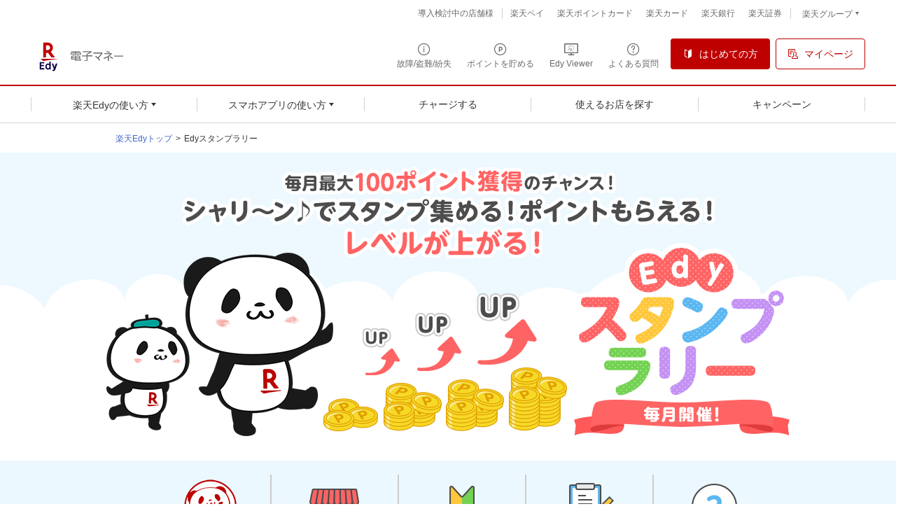

--- FILE ---
content_type: text/html
request_url: http://edy.rakuten.co.jp/howto/stamprally/?scid=wi_edy_stamprally_LP_24
body_size: 10820
content:
<!DOCTYPE HTML>
<html lang="ja">
<head>
<meta charset="Shift_JIS">
<title>Edyスタンプラリー 毎月開催 | 電子マネー 楽天Edy</title>
<meta name="description" content="毎月最大100ポイント獲得のチャンス! シャリ～ン♪でスタンプ貯まる！ポイント貯まる！">
<meta name="keywords" content="Edyスタンプラリー,スタンプラリー,楽天Edy,Edy,エディ,えでぃ,電子マネー,楽天ポイント,キャッシュレス">
<link rel="shortcut icon" href="/favicon.ico">
<link rel="apple-touch-icon" href="/apple-touch-icon.png">
<link rel="home" href="/index.html" title="楽天Edy%20HOME">
<link rel="contents" href="/sitemap/index.html" title="サイトマップ">

<!-- ogp -->
<meta property="og:title" content="Edyスタンプラリー 毎月開催：楽天Edy">
<meta property="og:description" content="毎月最大100ポイント獲得のチャンス! シャリ～ン♪でスタンプ貯まる！ポイント貯まる！">
<meta property="og:type" content="website">
<meta property="og:site_name" content="楽天Edy">
<meta property="og:image" content="https://edy.rakuten.co.jp/howto/stamprally/ogp_logo.png">
<meta property="fb:app_id" content="494931090547896">
<!-- ogp -->

<!-- common 2018 -->
<!-- jquery -->
<script src="/jp-common/js/jquery-3.6.0.min.js"></script>
<!-- /jquery -->
<link rel="stylesheet" href="/jp-common/2018/css/reset.css" media="all">
<link rel="stylesheet" href="/jp-common/2018/css/layout.css" media="all">
<link rel="stylesheet" href="/jp-common/2018/css/utility.css" media="all">
<!-- /common 2018 -->

<!-- head_common -->
<script src="/jp-common/js/header_sp_link_2.js"></script>
<script src="/jp-common/2015/js/utility/colorbox/jquery.colorbox-min.js"></script>
<script src="/jp-common/2015/js/utility/effect.js?ver=20210824"></script>
<link rel="stylesheet" type="text/css" href="/jp-common/2015/js/utility/colorbox/colorbox.css" media="all">

<link rel="stylesheet" href="/jp-common/global/css/style_pc.css?ver=20250527" media="all">
<link rel="stylesheet" href="/jp-common/global/css/FontEmbed.production.min.css" media="all">
<!-- /head_common -->

<!-- local 2015 -->
<link rel="stylesheet" href="./css/substyle.css?ver=20230331" media="all">
<!-- /local 2015 -->
</head>
<body id="temp">

<!-- header -->
<!-- script for banner display and targeting -->
<script src="//jp.rakuten-static.com/1/grp/banner/js/create.js"></script>
<!-- PC header banner -->
<div id="mkdiv_header_pitari"></div>
    <header class="p-rf-h" role="banner">
      <div class="p-rf-h__main">
        <div class="p-rf-h_main">
          <div class="l-rf-container">
            <div class="p-rf-h_main__wrap -left">
              <h1 class="p-rf-h_main__logo"><a href="/?l-id=lid_header_logo"><img src="/jp-common/global/img/logo_pc.svg" alt="ロゴ"><img src="/jp-common/global/img/sub_title.svg" alt="電子マネー"></a></h1>
            </div>
            <div class="p-rf-h_main__wrap -right">
              <ul>
                <li><a class="c-rf-button" href="/howto/rescue/?l-id=lid_header_navi_howto_rescue" data-type="icon"><span><i class="rex-icon-info-outlined" aria-hidden="true"></i><span class="c-rf-button__text">故障/盗難/紛失</span></span></a></li>
                <li><a id="rspoint_box" class="c-rf-button iframe cboxElement" href="/jp-common/2013/popup/header_rsp.html?l-id=lid_header_navi_superpointreg" data-type="icon"><span><i class="rex-icon-point-outlined" aria-hidden="true"></i><span class="c-rf-button__text">ポイントを貯める</span></span></a></li>
                <li><a class="c-rf-button" href="https://edyviewer.rakuten-edy.co.jp/edyviewer/index.html?l-id=lid_header_navi_edyviewer" data-type="icon">

<span><i class="rex-icon-edyviewer-outlined" aria-hidden="true"><svg version="1.1" id="icon-edyviewer" xmlns="http://www.w3.org/2000/svg" xmlns:xlink="http://www.w3.org/1999/xlink" x="0px"
	 y="0px" width="20px" height="17.1px" viewBox="0 0 20 17.1" style="enable-background:new 0 0 20 17.1;" xml:space="preserve">
<path class="st0" d="M18.6,0H1.4C0.6,0,0,0.6,0,1.4l0,0v11.4c0,0.8,0.6,1.4,1.4,1.4h7.8v1.4H5.7v1.4h8.6v-1.4h-3.6v-1.4h7.9
	c0.8,0,1.4-0.6,1.4-1.4V1.4l0,0C20,0.6,19.4,0,18.6,0z M18.6,12.9H1.4V1.4h17.1V12.9z"/>
<path class="st0" d="M10.1,10.2c-0.4,0-0.4,0-0.3-0.1c0.6-0.4,0.9-0.8,1-1.5C11,7.5,10.2,6.9,9,7c-1.5,0.2-2.7,1-3.7,2.6
	c-0.5,0.7-0.4,1.1,0.2,0.4C6.7,8.9,8,7.8,9.3,7.5c0.6-0.1,1,0.1,0.9,0.6C10,8.9,9.5,9.4,8.7,9.9c-0.3,0.2-0.4,0.3-0.4,0.5
	c0.1,0.1,0.4,0.2,0.8,0.2c0.8,0.1,2.2,0.1,3.2,0c0.8-0.1,1.2-0.6,1.4-1.4c0.3-1.4,0.3-3,0-4.2c-0.2-0.7-0.5-1-1.4-1.2
	c-1.1-0.2-3.3-0.3-4.2-0.1C7.4,3.8,6.9,4.1,6.6,4.8C6.4,5.3,6.3,5.9,6.4,6.5c0,0.4,0.2,0.7,0.3,0.7c0.1,0,0.1-0.1,0.1-0.6
	c0-0.6,0-1.1,0.2-1.5c0.2-0.5,0.4-0.7,0.9-0.8C9,4,11.1,4,12.4,4.2c0.6,0.1,0.9,0.4,1,0.9c0.2,1.1,0.2,2.7,0.1,3.9
	c-0.1,0.7-0.4,1-1.1,1.1C11.6,10.3,10.8,10.2,10.1,10.2z"/>
</svg></i><span class="c-rf-button__text">Edy Viewer</span></span></a></li>
                <li><a class="c-rf-button" href="https://support.rakuten-edy.co.jp/?site_domain=default" data-type="icon" data-ratid="click_header_faq" data-ratevent="click" data-ratparam="all"><span><i class="rex-icon-help-outlined" aria-hidden="true"></i><span class="c-rf-button__text">よくある質問</span></span></a>
                </li>
                <li><a id="app_box" class="c-rf-button iframe cboxElement" href="/jp-common/2013/popup/header_app.html?l-id=lid_header_btn_get" data-type="fill"><span><i class="rex-icon-new-user" aria-hidden="true"></i><span class="c-rf-button__text">はじめての方</span></span></a></li>
                <li><a class="c-rf-button" href="/mypage/?l-id=lid_header_navi_mypage" data-type="basic"><span><i class="rex-icon-my-page-outlined" aria-hidden="true"></i><span class="c-rf-button__text">マイページ</span></span></a></li>
              </ul>
            </div>
          </div>
        </div>
      </div>
      <div class="p-rf-h__gnav">
        <div class="p-rf-h_gnav" data-role="main-menu" id="main-menu">
          <div class="l-rf-container">
            <nav class="p-rf-gnav" role="navigation" aria-label="メインメニュー">
              <ul class="p-rf-gnav__list col-greater-3">
                <li data-level="1">
                  <button class="c-rf-button js-trigger" type="button" data-type="mega-down" aria-expanded="false" aria-controls="h-menu1"><span><span class="c-rf-button__text">楽天Edyの使い方</span></span></button>
                  <div class="p-rf-gnav__wrap" id="h-menu1" aria-hidden="true">
                    <div class="p-rf-gnav__menu -col-2 -w -hasIcon">
                      <div class="p-rf-gnav__menuWrap">
                        <dl class="p-rf-gnav__menuBox">
                          <dt class="p-rf-gnav__menuBoxHead"><span class="c-rf-text"><i aria-hidden="true" class="rex-icon-edyr-card-outlined"></i><a class="c-rf-link -basic" href="/howto/card/edy_rpointcard/?l-id=lid_header_howto_card_edy_rpointcard"><span>Edy-楽天ポイントカード</span></a></span></dt>
                          <dd class="p-rf-gnav__menuBoxBody" id="h-menu2-2">
                            <ul>
                              <li data-level="2"><a class="c-rf-link -basic" href="/howto/card/edy_rpointcard/point/?l-id=lid_header_howto_card_edy_rpointcard_point"><span><span class="c-rf-link__text">ポイントサービスを登録する</span></span></a></li>
                              <li data-level="2"><a class="c-rf-link -basic" href="/howto/card/edy_rpointcard/charge/?l-id=lid_header_howto_card_edy_rpointcard_charge"><span><span class="c-rf-link__text">チャージする</span></span></a></li>
                              <li data-level="2"><a class="c-rf-link -basic" href="/howto/card/edy_rpointcard/pay/?l-id=lid_header_howto_card_edy_rpointcard_pay"><span><span class="c-rf-link__text">お支払い方法</span></span></a></li>
                              <li data-level="2"><a class="c-rf-link -basic" href="/howto/card/edy_rpointcard/inquiry/?l-id=lid_header_howto_card_edy_rpointcard_inquiry"><span><span class="c-rf-link__text">残高照会</span></span></a></li>
                              <li data-level="2"><a class="c-rf-link -basic" href="/howto/card/edy_rpointcard/history/?l-id=lid_header_howto_card_edy_rpointcard_history"><span><span class="c-rf-link__text">利用履歴照会</span></span></a></li>
                              <li data-level="2"><a class="c-rf-link -basic" href="/howto/card/edy_rpointcard/gift/?l-id=lid_header_howto_card_edy_rpointcard_gift"><span><span class="c-rf-link__text">Edyの受け取り（Edyギフトサービス）</span></span></a></li>
                              <li data-level="2"><a class="c-rf-link -basic" href="/howto/pointcharge/?l-id=lid_header_howto_card_edy_rpointcard_pointcharge"><span><span class="c-rf-link__text">楽天キャッシュ/ポイントチャージ</span></span></a></li>
                              <li data-level="2"><a class="c-rf-link -basic" href="/howto/android/nfc/?l-id=lid_header_howto_card_edy_rpointcard_android_nfc"><span><span class="c-rf-link__text">Androidアプリでの使い方</span></span></a></li>
                              <li data-level="2"><a class="c-rf-link -basic" href="/howto/card/edy_rpointcard/number/?l-id=lid_header_howto_card_edy_rpointcard_number"><span><span class="c-rf-link__text">Edy番号</span></span></a></li>
                              <li data-level="2"><a class="c-rf-link -basic" href="/howto/rescue/edycard/?l-id=lid_header_howto_rescue_edycard"><span><span class="c-rf-link__text">故障/盗難/紛失</span></span></a></li>
                            </ul>
                          </dd>
                        </dl>
                        <dl class="p-rf-gnav__menuBox">
                          <dt class="p-rf-gnav__menuBoxHead"><span class="c-rf-text"><i aria-hidden="true" class="rex-icon-credit-card-outlined"></i><a class="c-rf-link -basic" href="/howto/card/rakutencard/?l-id=lid_header_howto_card_rakutencard"><span>Edy機能付き楽天カード</span></a></span></dt>
                          <dd class="p-rf-gnav__menuBoxBody" id="h-menu2-2">
                            <ul>
                              <li data-level="2"><a class="c-rf-link -basic" href="/howto/card/rakutencard/charge/?l-id=lid_header_howto_card_rakutencard_charge"><span><span class="c-rf-link__text">チャージする</span></span></a></li>
                              <li data-level="2"><a class="c-rf-link -basic" href="/howto/card/rakutencard/pay/?l-id=lid_header_howto_card_rakutencard_pay"><span><span class="c-rf-link__text">お支払い方法</span></span></a></li>
                              <li data-level="2"><a class="c-rf-link -basic" href="/howto/card/rakutencard/inquiry/?l-id=lid_header_howto_card_rakutencard_inquiry"><span><span class="c-rf-link__text">残高照会</span></span></a></li>
                              <li data-level="2"><a class="c-rf-link -basic" href="/howto/card/rakutencard/history/?l-id=lid_header_howto_card_rakutencard_history"><span><span class="c-rf-link__text">利用履歴照会</span></span></a></li>
                              <li data-level="2"><a class="c-rf-link -basic" href="/howto/card/rakutencard/gift/?l-id=lid_header_howto_card_rakutencard_gift"><span><span class="c-rf-link__text">Edyの受け取り（Edyギフトサービス）</span></span></a></li>
                              <li data-level="2"><a class="c-rf-link -basic" href="/howto/pointcharge/?l-id=lid_header_howto_card_rakutencard_pointcharge"><span><span class="c-rf-link__text">楽天キャッシュ/ポイントチャージ</span></span></a></li>
                              <li data-level="2"><a class="c-rf-link -basic" href="/howto/android/nfc/?l-id=lid_header_howto_card_edy_rakutencard_android_nfc"><span><span class="c-rf-link__text">Androidアプリでの使い方</span></span></a></li>
                              <li data-level="2"><a class="c-rf-link -basic" href="/howto/card/rakutencard/number/?l-id=lid_header_howto_card_rakutencard_number"><span><span class="c-rf-link__text">Edy番号</span></span></a></li>
                              <li data-level="2"><a class="c-rf-link -basic" href="/recommend/balance_transfer/rakutencard/?l-id=lid_header_list_balance_transfer_rakutencard"><span><span class="c-rf-link__text">Edy残高の移行</span></span></a></li>
                              <li data-level="2"><a class="c-rf-link -basic" href="/howto/rescue/edycard/?l-id=lid_header_howto_rescue_edycard"><span><span class="c-rf-link__text">故障/盗難/紛失</span></span></a></li>
                            </ul>
                          </dd>
                        </dl>
                      </div>
                    </div>
                    <button class="c-rf-close-button js-megaClose" type="button" aria-label="閉じる" data-type="close"><i class="rex-icon-close" aria-hidden="true"></i></button>
                  </div>
                </li>
                <li data-level="1">
                  <button class="c-rf-button js-trigger" type="button" data-type="mega-down" aria-expanded="false" aria-controls="h-menu1"><span><span class="c-rf-button__text">スマホアプリの使い方</span></span></button>
                  <div class="p-rf-gnav__wrap" id="h-menu1" aria-hidden="true">
                    <div class="p-rf-gnav__menu -col-3 -w -hasIcon">
                      <div class="gnav__menu_announce">
                        <span class="announce_info_icon"></span>
                        <a href="https://edy.rakuten.co.jp/info/pay/?l-id=wi_edy_head_menu" class="announce_txt">楽天Edyアプリは新規ダウンロードを停止いたしました。<br>機種変更時は楽天ペイアプリの楽天Edy機能をご利用ください。</a>
                        <span class="announce_arrow_icon"></span>
                      </div>
                      <div class="p-rf-gnav__menuWrap">
                        <dl class="p-rf-gnav__menuBox">
                          <dt class="p-rf-gnav__menuBoxHead"><span class="c-rf-text"><i aria-hidden="true" class="rex-icon-smartphone-filled"></i><a class="c-rf-link -basic" href="/howto/osaifukeitai/?l-id=lid_header_howto_osaifukeitai"><span>Android(おサイフケータイ)</span></a></span></dt>
                          <dd class="p-rf-gnav__menuBoxBody" id="h-menu2-2">
                            <ul>
                              <li data-level="2"><a class="c-rf-link -basic" href="/howto/osaifukeitai/point/?l-id=lid_header_howto_osaifukeitai_point"><span><span class="c-rf-link__text">ポイントサービスを登録する</span></span></a></li>
                              <li data-level="2"><a class="c-rf-link -basic" href="/howto/osaifukeitai/charge/?l-id=lid_header_howto_osaifukeitai_charge"><span><span class="c-rf-link__text">チャージする</span></span></a></li>
                              <li data-level="2"><a class="c-rf-link -basic" href="/howto/osaifukeitai/pay/?l-id=lid_header_howto_osaifukeitai_pay"><span><span class="c-rf-link__text">お支払い方法</span></span></a></li>
                              <li data-level="2"><a class="c-rf-link -basic" href="/howto/osaifukeitai/inquiry/?l-id=lid_header_howto_osaifukeitai_inquiry"><span><span class="c-rf-link__text">残高照会</span></span></a></li>
                              <li data-level="2"><a class="c-rf-link -basic" href="/howto/osaifukeitai/history/?l-id=lid_header_howto_osaifukeitai_history"><span><span class="c-rf-link__text">利用履歴照会</span></span></a></li>
                              <li data-level="2"><a class="c-rf-link -basic" href="/howto/osaifukeitai/gift/?l-id=lid_header_howto_osaifukeitai_gift"><span><span class="c-rf-link__text">Edyの受け取り（Edyギフトサービス）</span></span></a></li>
                              <li data-level="2"><a class="c-rf-link -basic" href="/howto/osaifukeitai/rsp_exchange/?l-id=lid_header_howto_osaifukeitai_rsp_exchange"><span><span class="c-rf-link__text">楽天キャッシュ/ポイントチャージ</span></span></a></li>
                              <li data-level="2"><a class="c-rf-link -basic" href="/howto/osaifukeitai/rcash_exchange/?l-id=lid_header_howto_osaifukeitai_rcash_exchange"><span><span class="c-rf-link__text">楽天Edyを楽天キャッシュにチャージ</span></span></a></li>
                              <li data-level="2"><a class="c-rf-link -basic" href="/howto/osaifukeitai/notice/?l-id=lid_header_howto_osaifukeitai_notice"><span><span class="c-rf-link__text">通知設定</span></span></a></li>
                              <li data-level="2"><a class="c-rf-link -basic" href="/howto/osaifukeitai/number/?l-id=lid_header_howto_osaifukeitai_number"><span><span class="c-rf-link__text">Edy番号</span></span></a></li>
                              <li data-level="2"><a class="c-rf-link -basic" href="/howto/osaifukeitai/rpointcard/?l-id=lid_header_howto_osaifukeitai_rpointcard"><span><span class="c-rf-link__text">楽天ポイントカード機能</span></span></a></li>
                              <li data-level="2"><a class="c-rf-link -basic" href="/howto/osaifukeitai/exchange/?l-id=lid_header_howto_osaifukeitai_exchange"><span><span class="c-rf-link__text">機種変更のお手続き</span></span></a></li>
                              <li data-level="2"><a class="c-rf-link -basic" href="/howto/rescue/osaifukeitai/?l-id=lid_header_howto_rescue_osaifukeitai"><span><span class="c-rf-link__text">故障/盗難/紛失</span></span></a></li>
                            </ul>
                          </dd>
                        </dl>
                        <dl class="p-rf-gnav__menuBox">
                          <dt class="p-rf-gnav__menuBoxHead"><span class="c-rf-text"><i aria-hidden="true" class="rex-icon-smartphone-outlined"></i><a class="c-rf-link -basic" href="/howto/iphone/app/?l-id=lid_header_howto_iphone_app"><span>iPhone(Edyカード)</span></a></span></dt>
                          <dd class="p-rf-gnav__menuBoxBody" id="h-menu2-2">
                            <ul>
                              <li data-level="2"><a class="c-rf-link -basic" href="/howto/iphone/app/inquiry/?l-id=lid_header_howto_iphone_app_inquiry"><span><span class="c-rf-link__text">残高照会</span></span></a></li>
                              <li data-level="2"><a class="c-rf-link -basic" href="/howto/iphone/app/history/?l-id=lid_header_howto_iphone_app_history"><span><span class="c-rf-link__text">利用履歴照会</span></span></a></li>
                              <li data-level="2"><a class="c-rf-link -basic" href="/howto/iphone/app/gift/?l-id=lid_header_howto_iphone_app_gift"><span><span class="c-rf-link__text">Edyの受け取り（Edyギフトサービス）</span></span></a></li>
                              <li data-level="2"><a class="c-rf-link -basic" href="/howto/iphone/app/charge/?l-id=lid_header_howto_iphone_app_charge"><span><span class="c-rf-link__text">チャージする</span></span></a></li>
                            </ul>
                          </dd>
                        </dl>


                        <dl class="p-rf-gnav__menuBox">
                          <dt class="p-rf-gnav__menuBoxHead"><span class="c-rf-text"><i aria-hidden="true" class="rex-icon-smartphone-outlined"></i><span>その他</span></span></dt>
                          <dd class="p-rf-gnav__menuBoxBody" id="h-menu2-2">
                            <ul>
                              <li data-level="2"><a class="c-rf-link -basic" href="/howto/android/nfc/?l-id=lid_header_howto_android_nfc"><span class="c-rf-link__text"><span>Android版 楽天Edyアプリ(Edyカード機能)</span></span></a></li>
                            </ul>
                          </dd>
                        </dl>
                      </div>
                    </div>
                    <button class="c-rf-close-button js-megaClose" type="button" aria-label="閉じる" data-type="close"><i class="rex-icon-close" aria-hidden="true"></i></button>
                  </div>
                </li>
                <li data-level="1"><a class="c-rf-button" href="/howto/charge/?l-id=lid_header_howto_charge" data-type="mega-link"><span><span class="c-rf-button__text">チャージする</span></span></a></li>
                <li data-level="1"><a class="c-rf-button" href="/search/merchant/?l-id=lid_header_search_merchant" data-type="mega-link"><span><span class="c-rf-button__text">使えるお店を探す</span></span></a></li>
                <li data-level="1"><a class="c-rf-button" href="/campaign/?l-id=lid_header_campaign" data-type="mega-link"><span><span class="c-rf-button__text">キャンペーン</span></span></a></li>
              </ul>
            </nav>
          </div>
        </div>
      </div>

<!--
<div class="heder_banner">
<a href="https://ac.ebis.ne.jp/tr_set.php?argument=ZMhPE4GP&ai=rgp_mno_004563" target="_blank"><img src="/jp-common/library/images/banner/mobile/2024/0902_rmobile_980x38.png" alt="条件達成で最大19,000ポイントプレゼント 毎月開催 | 要エントリー" width="980" height="38"></a>
</div>
-->

<!-- inc_header_info_area -->
<!-- <div class="info_area_b"><p><a href="">現在システムトラブルにより一部のページで正常に表示できない事象が発生しております。ご迷惑をおかけし申し訳ございません。</a></p></div> -->
<!-- /inc_header_info_area -->

      <div class="p-rf-h__sub">
        <div class="p-rf-h_sub">
          <div class="l-rf-container">
            <ul class="p-rf-h_sub__menu">
              <li><a href="/biz/?l-id=lid_header_biz" class="c-rf-link -basic" rel="noopener noreferrer">導入検討中の店舗様</a></li>
            </ul>
            <ul class="p-rf-h_sub__menu">
              <li><a class="c-rf-link -basic" href="https://pay.rakuten.co.jp/detail/?scid=wi_edy_pc_header_rglink" target="_blank" rel="noopener noreferrer"><span>楽天ペイ</span></a></li>
              <li><a class="c-rf-link -basic" href="https://pointcard.rakuten.co.jp/?scid=wi_edy_oneapp_pc" target="_blank" rel="noopener noreferrer"><span>楽天ポイントカード</span></a></li>
              <li><a class="c-rf-link -basic" href="https://ad2.trafficgate.net/t/r/8119/1441/99636_99636/" target="_blank" rel="noopener noreferrer"><span>楽天カード</span></a></li>
              <li><a class="c-rf-link -basic" href="https://www.rakuten-bank.co.jp/?scid=wi_edp_oneapp_edy_pc" target="_blank" rel="noopener noreferrer"><span>楽天銀行</span></a></li>
              <li><a class="c-rf-link -basic" href="https://r10.to/hN4vOR" target="_blank" rel="noopener noreferrer"><span>楽天証券</span></a></li>
            </ul>
            <ul class="p-rf-h_sub__menu">
              <li>
                <div class="p-rf-h_group">
                  <button class="c-rf-button js-trigger" type="button" aria-controls="group" aria-expanded="false" data-type="pull"><span><span>楽天グループ</span></span></button>
                  <div class="p-rf-h_group__menu" id="group">
                    <dl>
                      <dt>楽天グループサービス</dt>
                      <dd>
                        <ul>
                          <li><a class="c-rf-link -basic" href="https://www.rakuten.co.jp/?scid=wi_edy_fin_ich_pc_header"><span> <span class="c-rf-link__text">楽天市場</span></span></a></li>
                          <li><a class="c-rf-link -basic" href="https://www.rakuten-insurance.co.jp/?scid=wi_edy_fintech_edy_pc"><span> <span class="c-rf-link__text">楽天保険の総合窓口</span></span></a></li>
                          <li><a class="c-rf-link -basic" href="https://www.rakuten-wallet.co.jp/?scid=wi_edy_pc_202201_oneapp"><span> <span class="c-rf-link__text">楽天ウォレット</span></span></a></li>
                          <li><a class="c-rf-link -basic" href="https://ac.ebis.ne.jp/tr_set.php?argument=ZMhPE4GP&ai=rgp_mno_003063"><span> <span class="c-rf-link__text">楽天モバイル</span></span></a></li>
                        </ul>
                        <hr class="c-rf-hr">
                        <ul>
                          <li><a class="c-rf-link -basic" href="https://www.rakuten.co.jp/sitemap/"><span> <span class="c-rf-link__text">楽天グループサービス一覧</span></span></a></li>
                        </ul>
                      </dd>
                    </dl>
                  </div>
                </div>
              </li>
            </ul>
          </div>
        </div>
      </div>
      <div class="p-rf-h__floating js-floating">
        <div class="l-rf-container">
          <nav class="p-rf-gnav -floating" role="navigation" aria-label="フローティングメニュー">
            <ul class="p-rf-gnav__list">
              <li data-level="1">
                <button class="c-rf-button js-trigger" type="button" data-type="mega-down" aria-expanded="false" aria-controls="f-menu1"><span><span class="c-rf-button__text">楽天Edyの使い方</span></span></button>
                <div class="p-rf-gnav__wrap" id="f-menu1" aria-hidden="true">
                  <div class="p-rf-gnav__menu -col-2 -w -hasIcon">
                    <div class="p-rf-gnav__menuWrap">
<dl class="p-rf-gnav__menuBox">
                          <dt class="p-rf-gnav__menuBoxHead"><span class="c-rf-text"><i aria-hidden="true" class="rex-icon-edyr-card-outlined"></i><a class="c-rf-link -basic" href="/howto/card/edy_rpointcard/?l-id=lid_header_howto_card_edy_rpointcard"><span>Edy-楽天ポイントカード</span></a></span></dt>
                          <dd class="p-rf-gnav__menuBoxBody" id="h-menu2-2">
                            <ul>
                              <li data-level="2"><a class="c-rf-link -basic" href="/howto/card/edy_rpointcard/point/?l-id=lid_header_howto_card_edy_rpointcard_point"><span><span class="c-rf-link__text">ポイントサービスを登録する</span></span></a></li>
                              <li data-level="2"><a class="c-rf-link -basic" href="/howto/card/edy_rpointcard/charge/?l-id=lid_header_howto_card_edy_rpointcard_charge"><span><span class="c-rf-link__text">チャージする</span></span></a></li>
                              <li data-level="2"><a class="c-rf-link -basic" href="/howto/card/edy_rpointcard/pay/?l-id=lid_header_howto_card_edy_rpointcard_pay"><span><span class="c-rf-link__text">お支払い方法</span></span></a></li>
                              <li data-level="2"><a class="c-rf-link -basic" href="/howto/card/edy_rpointcard/inquiry/?l-id=lid_header_howto_card_edy_rpointcard_inquiry"><span><span class="c-rf-link__text">残高照会</span></span></a></li>
                              <li data-level="2"><a class="c-rf-link -basic" href="/howto/card/edy_rpointcard/history/?l-id=lid_header_howto_card_edy_rpointcard_history"><span><span class="c-rf-link__text">利用履歴照会</span></span></a></li>
                              <li data-level="2"><a class="c-rf-link -basic" href="/howto/card/edy_rpointcard/gift/?l-id=lid_header_howto_card_edy_rpointcard_gift"><span><span class="c-rf-link__text">Edyの受け取り（Edyギフトサービス）</span></span></a></li>
                              <li data-level="2"><a class="c-rf-link -basic" href="/howto/pointcharge/?l-id=lid_header_howto_card_edy_rpointcard_pointcharge"><span><span class="c-rf-link__text">楽天キャッシュ/ポイントチャージ</span></span></a></li>
                              <li data-level="2"><a class="c-rf-link -basic" href="/howto/android/nfc/?l-id=lid_header_howto_card_edy_rpointcard_android_nfc"><span><span class="c-rf-link__text">Androidアプリでの使い方</span></span></a></li>
                              <li data-level="2"><a class="c-rf-link -basic" href="/howto/card/edy_rpointcard/number/?l-id=lid_header_howto_card_edy_rpointcard_number"><span><span class="c-rf-link__text">Edy番号</span></span></a></li>
                              <li data-level="2"><a class="c-rf-link -basic" href="/howto/rescue/edycard/?l-id=lid_header_howto_rescue_edycard"><span><span class="c-rf-link__text">故障/盗難/紛失</span></span></a></li>
                            </ul>
                          </dd>
                        </dl>
                        <dl class="p-rf-gnav__menuBox">
                          <dt class="p-rf-gnav__menuBoxHead"><span class="c-rf-text"><i aria-hidden="true" class="rex-icon-credit-card-outlined"></i><a class="c-rf-link -basic" href="/howto/card/rakutencard/?l-id=lid_header_howto_card_rakutencard"><span>Edy機能付き楽天カード</span></a></span></dt>
                          <dd class="p-rf-gnav__menuBoxBody" id="h-menu2-2">
                            <ul>
                              <li data-level="2"><a class="c-rf-link -basic" href="/howto/card/rakutencard/charge/?l-id=lid_header_howto_card_rakutencard_charge"><span><span class="c-rf-link__text">チャージする</span></span></a></li>
                              <li data-level="2"><a class="c-rf-link -basic" href="/howto/card/rakutencard/pay/?l-id=lid_header_howto_card_rakutencard_pay"><span><span class="c-rf-link__text">お支払い方法</span></span></a></li>
                              <li data-level="2"><a class="c-rf-link -basic" href="/howto/card/rakutencard/inquiry/?l-id=lid_header_howto_card_rakutencard_inquiry"><span><span class="c-rf-link__text">残高照会</span></span></a></li>
                              <li data-level="2"><a class="c-rf-link -basic" href="/howto/card/rakutencard/history/?l-id=lid_header_howto_card_rakutencard_history"><span><span class="c-rf-link__text">利用履歴照会</span></span></a></li>
                              <li data-level="2"><a class="c-rf-link -basic" href="/howto/card/rakutencard/gift/?l-id=lid_header_howto_card_rakutencard_gift"><span><span class="c-rf-link__text">Edyの受け取り（Edyギフトサービス）</span></span></a></li>
                              <li data-level="2"><a class="c-rf-link -basic" href="/howto/pointcharge/?l-id=lid_header_howto_card_rakutencard_pointcharge"><span><span class="c-rf-link__text">楽天キャッシュ/ポイントチャージ</span></span></a></li>
                              <li data-level="2"><a class="c-rf-link -basic" href="/howto/android/nfc/?l-id=lid_header_howto_card_edy_rakutencard_android_nfc"><span><span class="c-rf-link__text">Androidアプリでの使い方</span></span></a></li>
                              <li data-level="2"><a class="c-rf-link -basic" href="/howto/card/rakutencard/number/?l-id=lid_header_howto_card_rakutencard_number"><span><span class="c-rf-link__text">Edy番号</span></span></a></li>
                              <li data-level="2"><a class="c-rf-link -basic" href="/recommend/balance_transfer/rakutencard/?l-id=lid_header_list_balance_transfer_rakutencard"><span><span class="c-rf-link__text">Edy残高の移行</span></span></a></li>
                              <li data-level="2"><a class="c-rf-link -basic" href="/howto/rescue/edycard/?l-id=lid_header_howto_rescue_edycard"><span><span class="c-rf-link__text">故障/盗難/紛失</span></span></a></li>
                            </ul>
                          </dd>
                        </dl>
                    </div>
                  </div>
                  <button class="c-rf-close-button js-megaClose" type="button" aria-label="閉じる" data-type="close"><i class="rex-icon-close" aria-hidden="true"></i></button>
                </div>
              </li>


              <li data-level="1">
                <button class="c-rf-button js-trigger" type="button" data-type="mega-down" aria-expanded="false" aria-controls="f-menu1"><span><span class="c-rf-button__text">スマホアプリの使い方</span></span></button>
                <div class="p-rf-gnav__wrap" id="f-menu1" aria-hidden="true">
                  <div class="p-rf-gnav__menu -col-3 -w -hasIcon">
                    <div class="p-rf-gnav__menuWrap">
                        <dl class="p-rf-gnav__menuBox">
                          <dt class="p-rf-gnav__menuBoxHead"><span class="c-rf-text"><i aria-hidden="true" class="rex-icon-smartphone-filled"></i><a class="c-rf-link -basic" href="/howto/osaifukeitai/?l-id=lid_header_howto_osaifukeitai"><span>Android(おサイフケータイ)</span></a></span></dt>
                          <dd class="p-rf-gnav__menuBoxBody" id="h-menu2-2">
                            <ul>
                              <li data-level="2"><a class="c-rf-link -basic" href="/howto/osaifukeitai/point/?l-id=lid_header_howto_osaifukeitai_point"><span><span class="c-rf-link__text">ポイントサービスを登録する</span></span></a></li>
                              <li data-level="2"><a class="c-rf-link -basic" href="/howto/osaifukeitai/charge/?l-id=lid_header_howto_osaifukeitai_charge"><span><span class="c-rf-link__text">チャージする</span></span></a></li>
                              <li data-level="2"><a class="c-rf-link -basic" href="/howto/osaifukeitai/pay/?l-id=lid_header_howto_osaifukeitai_pay"><span><span class="c-rf-link__text">お支払い方法</span></span></a></li>
                              <li data-level="2"><a class="c-rf-link -basic" href="/howto/osaifukeitai/inquiry/?l-id=lid_header_howto_osaifukeitai_inquiry"><span><span class="c-rf-link__text">残高照会</span></span></a></li>
                              <li data-level="2"><a class="c-rf-link -basic" href="/howto/osaifukeitai/history/?l-id=lid_header_howto_osaifukeitai_history"><span><span class="c-rf-link__text">利用履歴照会</span></span></a></li>
                              <li data-level="2"><a class="c-rf-link -basic" href="/howto/osaifukeitai/gift/?l-id=lid_header_howto_osaifukeitai_gift"><span><span class="c-rf-link__text">Edyの受け取り（Edyギフトサービス）</span></span></a></li>
                              <li data-level="2"><a class="c-rf-link -basic" href="/howto/osaifukeitai/rsp_exchange/?l-id=lid_header_howto_osaifukeitai_pointcharge"><span><span class="c-rf-link__text">楽天キャッシュ/ポイントチャージ</span></span></a></li>
                              <li data-level="2"><a class="c-rf-link -basic" href="/howto/osaifukeitai/rcash_exchange/?l-id=lid_header_howto_osaifukeitai_rcash_exchange"><span><span class="c-rf-link__text">楽天Edyを楽天キャッシュにチャージ</span></span></a></li>
                              <li data-level="2"><a class="c-rf-link -basic" href="/howto/osaifukeitai/notice/?l-id=lid_header_howto_osaifukeitai_notice"><span><span class="c-rf-link__text">通知設定</span></span></a></li>


                              <li data-level="2"><a class="c-rf-link -basic" href="/howto/osaifukeitai/number/?l-id=lid_header_howto_osaifukeitai_number"><span><span class="c-rf-link__text">Edy番号</span></span></a></li>
                              <li data-level="2"><a class="c-rf-link -basic" href="/howto/osaifukeitai/rpointcard/?l-id=lid_header_howto_osaifukeitai_rpointcard"><span><span class="c-rf-link__text">楽天ポイントカード機能</span></span></a></li>
                              <li data-level="2"><a class="c-rf-link -basic" href="/howto/osaifukeitai/exchange/?l-id=lid_header_howto_osaifukeitai_exchange"><span><span class="c-rf-link__text">機種変更のお手続き</span></span></a></li>
                              <li data-level="2"><a class="c-rf-link -basic" href="/howto/rescue/osaifukeitai/?l-id=lid_header_howto_rescue_osaifukeitai"><span><span class="c-rf-link__text">故障/盗難/紛失</span></span></a></li>
                            </ul>
                          </dd>
                        </dl>
                        <dl class="p-rf-gnav__menuBox">
                          <dt class="p-rf-gnav__menuBoxHead"><span class="c-rf-text"><i aria-hidden="true" class="rex-icon-smartphone-outlined"></i><a class="c-rf-link -basic" href="/howto/iphone/app/?l-id=lid_header_howto_iphone_app"><span>iPhone(Edyカード)</span></a></span></dt>
                          <dd class="p-rf-gnav__menuBoxBody" id="h-menu2-2">
                            <ul>
                              <li data-level="2"><a class="c-rf-link -basic" href="/howto/iphone/app/inquiry/?l-id=lid_header_howto_iphone_app_inquiry"><span><span class="c-rf-link__text">残高照会</span></span></a></li>
                              <li data-level="2"><a class="c-rf-link -basic" href="/howto/iphone/app/history/?l-id=lid_header_howto_iphone_app_history"><span><span class="c-rf-link__text">利用履歴照会</span></span></a></li>
                              <li data-level="2"><a class="c-rf-link -basic" href="/howto/iphone/app/gift/?l-id=lid_header_howto_iphone_app_gift"><span><span class="c-rf-link__text">Edyの受け取り（Edyギフトサービス）</span></span></a></li>
                              <li data-level="2"><a class="c-rf-link -basic" href="/howto/iphone/app/charge/?l-id=lid_header_howto_iphone_app_charge"><span><span class="c-rf-link__text">チャージする</span></span></a></li>
                            </ul>
                          </dd>
                        </dl>


                        <dl class="p-rf-gnav__menuBox">
                          <dt class="p-rf-gnav__menuBoxHead"><span class="c-rf-text"><i aria-hidden="true" class="rex-icon-smartphone-outlined"></i><span>その他</span></span></dt>
                          <dd class="p-rf-gnav__menuBoxBody" id="h-menu2-2">
                            <ul>
                              <li data-level="2"><a class="c-rf-link -basic" href="/howto/android/nfc/?l-id=lid_header_howto_android_nfc"><span class="c-rf-link__text"><span>Android版 楽天Edyアプリ(Edyカード機能)</span></span></a></li>
                            </ul>
                          </dd>
                        </dl>
                    </div>
                  </div>
                  <button class="c-rf-close-button js-megaClose" type="button" aria-label="閉じる" data-type="close"><i class="rex-icon-close" aria-hidden="true"></i></button>
                </div>
              </li>
              <li data-level="1"><a class="c-rf-button" href="/howto/charge/?l-id=lid_header_howto_charge" data-type="mega-link"><span><span class="c-rf-button__text">チャージする</span></span></a></li>
              <li data-level="1"><a class="c-rf-button" href="/search/merchant/?l-id=lid_header_search_merchant" data-type="mega-link"><span><span class="c-rf-button__text">使えるお店を探す</span></span></a></li>
              <li data-level="1"><a class="c-rf-button" href="/campaign/?l-id=lid_header_campaign" data-type="mega-link"><span><span class="c-rf-button__text">キャンペーン</span></span></a></li>
            </ul>
            <div class="p-rf-gnav__btnWrap">
              <ul>
                <li><a class="c-rf-button" href="/mypage/?l-id=lid_header_navi_mypage" data-type="basic"><span><i class="rex-icon-my-page-outlined" aria-hidden="true"></i><span class="c-rf-button__text">マイページ</span></span></a></li>
              </ul>
            </div>
          </nav>
        </div>
      </div>
    </header>

<script type="text/javascript" defer
  src="https://common-service.payment.rakuten.co.jp/static/common/assets/js/ptcms-notices.js"
  data-collection="edy-notices"
></script>
<!-- /header -->

<!-- パンくずリスト -->
<nav id="breadcrumb_list">
<ul>
<li><a href="/">楽天Edyトップ</a></li>
<li><a href="/howto/stamprally/">Edyスタンプラリー</a></li>
</ul>
</nav>
<!-- /パンくずリスト -->

<h1 class="mv_area color_01"><img src="./images/mv.png?ver=20230601" alt="毎月最大100ポイント獲得のチャンス！シャリ～ン♪でスタンプ集める！ポイントもらえる！レベルが上がる！ Edyスタンプラリー 毎月開催！"></h1>

<main>
<ul class="menu_list">
<li><a href="#menu_01"><img src="./images/menu_01.png" alt="あそびかた"></a></li>
<li><a href="#menu_02"><img src="./images/menu_02.png" alt="使えるお店"></a></li>
<li><a href="#menu_03"><img src="./images/menu_03.png" alt="Edyをはじめる"></a></li>
<li><a href="#menu_04"><img src="./images/menu_04.png" alt="今月の概要"></a></li>
<li><a href="#menu_05"><img src="./images/menu_05.png" alt="よくある質問"></a></li>
</ul>
<div class="fs_14 ta_c mt_10">※進呈するポイント（期間限定ポイント）には上限や条件があります。詳細は<a href="#menu_04">今月のスタンプラリーの概要</a>をご確認ください</div>

<div class="join_btn_area_2">
<div class="join_btn_2">
<a href="/mypage/stamprally-v2/?scid=wi_edy_stamprally_mypage_28"><img src="./images/join_btn.png" alt="スタンプラリーページへ"></a>
</div>
</div>


<div id="menu_01" class="cont_inner">
<h2 class="mttl"><img src="./images/mttl.png" alt="Edyスタンプラリーのあそびかた"></h2>
<div class="step_area">
<div class="step_block">
<ul>
<li><img src="./images/step_001.png" alt="エントリー"></li>
<li class="step_block_c"><img src="./images/step_002.png" alt="集める"></li>
<li><img src="./images/step_003.png" alt="もらえる"></li>
</ul>
</div>
<p class="step_note">
期間中、スタンプラリーにエントリーの上、「買いまわり」「チャージ」「今月の特別」の各スタンプの条件を達成するとスタンプ帳にスタンプが押されます。スタンプを横1列(4つ)集めるごとに、楽天ポイントをプレゼント！<br>
※マイページに登録された楽天Edyが対象です。
</p>
</div>

<div class="bdr_box">
<div class="level_ttl"><img src="./images/level_title.png" alt="NEW レベルアップシステム！"></div>
<div class="level_box_inner">
<img src="./images/level_img_01.png" alt="レベルを上げて たくさんポイントをもらおう!">
<img src="./images/level_img_02.png" alt="はじめてレベル最大20ポイント 期待の星レベル最大30ポイント 一流レベル最大50ポイント 名人レベル最大80ポイント 仙人レベル最大100ポイント" class="mt_20">
<p class="mt_30">達成状況に応じて翌々月以降のスタンプラリーのレベルが１ずつアップし、もらえる楽天ポイント数もアップしていきます。</p>
<p class="level_btn mt_20"><a href="/campaign/stamprally/"><img src="./images/level_btn.png" alt="条件や詳細はこちら"></a></p>
</div>
</div>
<div class="join_btn_area level_join_btn">
<div class="join_btn">
<div class="mb_20"><img src="./images/level_btn_title.png" alt="まずはレベルを確認しよう"></div>
<a href="/mypage/stamprally-v2/"><img src="./images/join_btn.png" alt="スタンプラリーページへ"></a></div>
</div>

</div>

<div class="bg_blue">
<h2 id="menu_02" class="use_title"><img src="./images/use_title.png" alt="楽天Edyが使えるお店"></h2>
<div class="bdr_box">

<div class="stores_top">
<div class="stores_note_block">
<img src="./images/use_img_01.png" alt="">
</div>
<div class="search_area">
<h3 class="bdr_box_ttl _sec"><img src="./images/use_title_01.png" alt="楽天Edyで毎日のお買い物をもっと便利に！たのしく！いろんなお店で楽天Edyを使おう♪スタンプ集めよう♪"></h3>
<div class="search_txt"><img src="./images/search_txt.png" alt="楽天Edyの使えるお店はまだまだあります！"></div>
<div class="search_btn"><a href="/search/merchant/"><img src="./images/btn_b01.png" alt="こちらから検索！"></a></div>
<p class="stores_note">※一部の店舗では楽天Edyがご利用いただけない場合があります。</p>
<p class="stores_note">※一部の商品・サービスは対象外となる場合があります。</p>
</div>
</div>

<div class="stores_band"><img src="./images/band_001.png" alt="コンビニ"></div>
<div class="stores_img"><img src="./images/stores_001.png" alt=""></div>
<div class="btn_b"><a href="/search/merchant/result_stamprally/?search_type=address&gtype=conveniencestore"><img src="./images/btn_b02.png" alt="あなたの近くのコンビニを検索！"></a></div>
<div class="stores_band"><img src="./images/band_002.png" alt="飲食店"></div>
<div class="stores_img"><img src="./images/stores_002.png" alt=""></div>
<div class="btn_b"><a href="/search/merchant/result_stamprally/?search_type=address&gtype=restaurant"><img src="./images/btn_b03.png" alt="あなたの近くの飲食店を検索！"></a></div>
<div class="stores_band"><img src="./images/band_003.png" alt="ドラッグストア"></div>
<div class="stores_img"><img src="./images/stores_003.png" alt=""></div>
<div class="btn_b"><a href="/search/merchant/result_stamprally/?search_type=address&gtype=drugstore"><img src="./images/btn_b04.png" alt="あなたの近くのドラッグストアを検索！"></a></div>
<div class="stores_band"><img src="./images/band_004.png" alt="スーパーマーケット"></div>
<div class="stores_img"><img src="./images/stores_004.png" alt=""></div>
<div class="btn_b"><a href="/search/merchant/result_stamprally/?search_type=address&gtype=supermarket"><img src="./images/btn_b05.png" alt="あなたの近くのスーパーマーケットを検索！"></a></div>
</div>

<div class="box_start">
<h2 id="menu_03" class="start_title"><img src="./images/start_title.png" alt="楽天Edyをはじめる"></h2>
<h3 class="start_title_02"><img src="./images/start_title_02.png" alt="楽天Edyをお持ちでない方は"></h3>
<div class="start_btn"><a href="/howto/start/"><img src="./images/btn_003.png" alt="さっそく楽天Edyを始める！"></a></div>
<h3 class="start_title_03"><img src="./images/start_title_03.png" alt="楽天Edyをお持ちの方は"></h3>
</div>

<div id="mypage" class="bdr_box pb_0">
<h3 class="bdr_box_ttl"><img src="./images/ttl_001.png" alt="スタンプラリーに参加するには事前にマイページ登録しよう！"></h3>
<div class="btm_block">
<div class="w_box _fst">
<div class="box_txt"><img src="./images/btn_txt_001.png" alt="あなたの楽天Edyがマイページに登録されているかここから確認！"></div>
<div class="box_btn"><a href="/mypage/personal/"><img src="./images/btn_001.png" alt="対象の楽天Edyをチェック"></a></div>
</div>
<div class="w_box _sec">
<div class="box_txt"><img src="./images/btn_txt_002.png" alt="初めての方・ご利用の楽天Edyが登録されていない方はこちらから！"></div>
<div class="box_btn"><a href="/mypage/personal/"><img src="./images/btn_002.png" alt="楽天Edyをマイページに登録"></a></div>
</div>
</div>
<p class="box_note">※マイページに登録済の方は、今すぐマイページからスタンプラリーに参加いただけます。</p>
</div>
</div>

<div id="menu_04" class="join_btn_area">
<div class="join_bg"><img src="./images/join_bg_b.jpg" alt=""></div>
<div class="about_btn">
<div class="ta_c mb_30"><img src="./images/about_title.png" alt="今月のスタンプラリーの概要 今月の概要が確認できます。"></div>
<a href="/campaign/stamprally/"><img src="./images/about_btn.png" alt="今月のスタンプラリー概要"></a>
</div>
</div>

<div class="bg_blue">
<div class="drawer_box">
<h3 id="menu_05" class="qa_ttl"><img src="./images/qa_ttl.png" alt="よくある質問"></h3>
<div class="drawer_inner">
<p class="drawer_ttl"><span>Edyスタンプラリーとは何ですか？</span></p>
<div class="drawer_cont">
<p>
Edyスタンプラリーとは、楽天Edyを使ってスタンプを集めるゲームです。<br>
Edyマイページよりログインし参加すると、利用状況に応じたスタンプが押されます。スタンプを集めると、達成状況に応じて楽天ポイントが特典が付与されます。<br>
さらに、達成状況に応じて翌々月以降のスタンプラリーのレベルが１ずつアップし、もらえる楽天ポイント数も上がっていきます。
</p>
</div>
<p class="drawer_ttl">
<span>
対象のEdyは何になりますか？
</span>
</p>
<div class="drawer_cont">
<p>
マイページに登録がされている楽天Edyが対象になります。<br>
また、登録する以前のEdyの利用、もしくはマイページ登録を削除したEdyの利用はスタンプに反映されません。<br>
スタンプラリーへの反映は、マイページへのEdy登録が済んでからの利用に限られますのでご注意ください。<br><br>
マイページに登録がされている楽天Edyは<a href="/mypage/personal/">こちら</a>から確認できます<br>
もっと知りたい！詳しくは<a href="/howto/stamprally/">こちら</a>から<br>
さっそく遊ぶ！<a href="/mypage/stamprally-v2/">こちら</a>から
</p>
</div>
<p class="drawer_ttl">
<span>
いつスタンプが押されますか？
</span>
</p>
<div class="drawer_cont">
<p>
スタンプ帳へスタンプが押されるまで、Edyの利用・チャージから数日かかります。<br>
スタンプ反映までしばらくお待ちください。
</p>
</div>
<p class="drawer_ttl">
<span>
途中でマイページからEdy番号の登録を削除してしまいました。<br>
スタンプラリーはどうなりますか？
</span>
</p>
<div class="drawer_cont">
<p>
マイページからEdy番号の登録を削除すると、集めたスタンプも削除されてしまいます。<br>
毎月の特典付与までマイページに登録したEdy番号を削除しないようご注意ください。
</p>
</div>
<p class="drawer_ttl">
<span>
月の途中でマイページへEdy番号を登録しました。<br>
マイページへ登録以前の利用はスタンプラリーに反映されますか？
</span>
</p>
<div class="drawer_cont">
<p>
登録されていない期間の利用については、遡ってスタンプを反映することができません。<br>
登録完了以降の利用のみスタンプラリーに反映されます。
</p>
</div>
<p class="drawer_ttl">
<span>
マイページへのEdy番号登録とはなんですか？<br>
何ができるようになりますか？
</span>
</p>
<div class="drawer_cont">
<p>
Edyマイページに表示させるEdyを登録することができます。<br>
Edy番号を登録して利用できるサービスは<a href="/howto/mypage/">こちら</a>をご確認ください。<br>
楽天ポイントが貯まるEdyカードの場合、楽天ポイントが貯まる設定をすると、翌日以降にマイページに自動登録されます。<br>
Edy機能付き楽天カードは、お申込みの段階で楽天ポイント設定とマイページが自動登録されるため、お客様での作業は不要です。<br>
それ以外のEdyカードの場合、手動で特定のEdyをマイページへ登録することも可能です。<br>
登録したいEdy番号を手元にご準備の上、<br>
マイページにEdyを登録する場合は<a href="/mypage/personal/">こちら</a>からご登録ください。
</p>
</div>
<p class="drawer_ttl">
<span>
スタンプラリーの特典はいつ付与されますか？
</span>
</p>
<div class="drawer_cont">
<p>
毎月中旬ごろに前月分の達成状況に応じて特典を付与します。<br>
※特典の付与の際に、別途ご連絡はいたしません。あらかじめ、ご了承のほどお願いいたします。
</p>
</div>
<p class="drawer_ttl">
<span>
スタンプが押されません。<br>
なぜでしょうか？
</span>
</p>
<div class="drawer_cont">
<p>
●マイページにEdy番号を登録していますか？<br>
マイページに登録したEdy番号での利用がスタンプラリーに反映がされます。<br>
また、登録する以前の楽天Edyの利用、もしくは登録解除した楽天Edyの利用はスタンプに反映されません。<br>
スタンプラリーへの反映は、マイページへのEdy登録が済んでからの利用に限られますのでご注意ください。<br>
マイページに登録済のEdy番号の確認は<a href="/mypage/personal/">こちら</a>から<br>
<br>
●スタンプは利用・チャージから数日経過して反映がされます。数日経過していますか？<br>
スタンプ帳へスタンプが押されるまで、楽天Edyの利用・チャージから数日かかります。<br>
反映までしばらくお待ちください。<br>
<br>
●スタンプ条件をご確認ください。指定金額以上の利用ですか？<br>
スタンプには利用・チャージ金額の条件がある場合がございます。<br>
指定金額に満たない場合は、スタンプが押されませんのでご了承ください。<br>
スタンプエリアをタップすると、達成条件が確認できます。<br>
タップして達成条件をご確認ください。<br>
<br>
●押されなかったのは、買いまわりスタンプですか？<br>
お客様のご利用になったお店が指定のジャンルと一致しているかご確認ください。<br>
お店のジャンルは<a href="/search/merchant/result_stamprally/?search_type=address&gtype=conveniencestore">こちら</a>からご確認ください。<br>
学校・オフィス内店舗や商業施設やサービスエリア内店舗、新店等で対象外の店舗がある場合がございます。
</p>
</div>
<p class="drawer_ttl">
<span>
今月のスタンプラリーに参加し、来月以降も参加する場合、再度エントリーが必要になりますか？
</span>
</p>
<div class="drawer_cont">
<p>
はい、スタンプラリーに参加するためには毎月エントリー（「参加する」ボタンを押すこと）が必要です。<br>
毎月月替わりのタイミングでスタンプ帳が更新されますので、毎月忘れずに参加しましょう！
</p>
</div>
<p class="drawer_ttl">
<span>
マイページへログインできません。<br>
どうすればよいでしょうか。
</span>
</p>
<div class="drawer_cont">
<p>
Edyマイページのログイン時は楽天会員登録が必要です。<br>
楽天ID・パスワードを入力するとログインができます。<br>
<br>
▼楽天IDをお持ちの方<br>
<a href="/mypage/">こちら</a>からログインください。<br>
▼楽天IDをお持ちでない方<br>
<a href="https://login.account.rakuten.com/sso/register?response_type=code&scope=openid&ui_locales=ja-JP&client_id=rakuten_edy_web&redirect_uri=https%3A%2F%2Fedy.rakuten.co.jp%2Fmypage%2Fstamprally%2F">こちら</a>から新規に楽天IDを作成ください。<br>
▼楽天ID・パスワードを忘れてしまった方<br>
<a href="https://member.id.rakuten.co.jp/rms/nid/upkfwd">こちら</a>からパスワードの再設定を行ってください。
</p>
</div>
<p class="drawer_ttl">
<span>
月末に利用した分のスタンプが押されないままスタンプ帳が更新されました。対象になりますか？
</span>
</p>
<div class="drawer_cont">
<p>
りれきから前月分のスタンプ帳をご確認ください。<br>
前月分のスタンプ帳は、りれき上で更新がされ、毎月中旬頃に確定となります。スタンプの条件が達成されていれば、スタンプシートが変わっても対象になります。<br>
<br>
※ご利用加盟店によっては楽天Edy利用情報の到着に時間がかかり、実際のご利用日とスタンプ進呈日が異なる場合がございます。<br>
また当社への楽天Edy利用情報到着のタイミングによって、スタンプ進呈が翌月以降になる場合や、スタンプ進呈対象外となる場合がございます。
</p>
</div>
<p class="drawer_ttl">
<span>
月が変わったのにスタンプラリーページが前月のまま更新されません。なぜでしょうか？
</span>
</p>
<div class="drawer_cont">
<p>
ブラウザの関係で、更新が反映されていない場合がございます。<br>
以下の方法をお試しください。<br>
・ページを更新（リロード）<br>
・ブラウザのキャッシュをクリア<br>
・cookieの削除<br><br>
※ブラウザによって設定方法が異なります。<br>
※キャッシュクリアする期間が選択できる場合は、「全期間」を選択してください。
</p>
</div>
<p class="drawer_ttl">
<span>
レベル反映の時期が知りたいです。
</span>
</p>
<div class="drawer_cont">
<p>
●いつレベルアップするのでしょうか？<br>
1つ上のレベルの条件を達成した場合レベルは1つずつ上がります。レベルの反映は条件を達成した月の翌々月に行われます。<br>
<br>
●いつレベルダウンするのでしょうか？<br>
その月のレベルの条件を3カ月連続達成できなかった場合（参加しなかった場合も含む）、はじめて達成できなかった月から数えて5カ月後にレベルが1つ下がります。<br>
※上記以外の場合、レベルは維持されます<br>
<br>
詳しくは<a href="/campaign/stamprally/">こちら</a>から
</p>
</div>
</div>
</div>

<!-- <div class="pickup">
<h3><span>Edyスタンプラリーエントリーで口数アップ！</span></h3>
<div class="ta_c bnr_img"><a href="https://r10.to/hDuupu" target="_blank"><img src="./images/banner/bnr_omikuji_640x150.png" alt=""></a></div>
</div> -->

</div>


</main>

<!-- footer -->
    <footer class="p-rf-f" role="contentinfo">
      <div class="p-rf-f__inner -top">
        <div class="l-rf-container">
          <nav role="navigation" aria-label="サイトマップ">
            <ul class="p-rf-f_sitemap -simple _l8">
              <li><a class="c-rf-link -ftr" href="/biz/?l-id=lid_footer_biz"><span><span class="c-rf-link__text">楽天Edy加盟店</span></span></a></li>
              <li><a class="c-rf-link -ftr" href="/company/company.html?l-id=lid_footer_company_company"><span><span class="c-rf-link__text">会社情報</span></span></a></li>
              <li><a class="c-rf-link -ftr" href="/company/press/?l-id=lid_footer_press"><span><span class="c-rf-link__text">プレスリリース</span></span></a></li>
              <li><a class="c-rf-link -ftr" href="https://payment.rakuten.co.jp/recruit/" target="_blank"><span><span class="c-rf-link__text">採用情報</span></span></a></li>
              <li><a class="c-rf-link -ftr" href="/privacy/?l-id=lid_footer_privacy"><span><span class="c-rf-link__text">プライバシーポリシー</span></span></a></li>
              <li><a class="c-rf-link -ftr" href="/terms/?l-id=lid_footer_terms"><span><span class="c-rf-link__text">約款・規約</span></span></a></li>
              <li><a class="c-rf-link -ftr" href="/mypage/personal/?l-id=lid_footer_mail&key_id=mailmagazine"><span><span class="c-rf-link__text">メルマガ設定 (マイページ)</span></span></a></li>
              <li><a class="c-rf-link -ftr" href="/company/antisocial_policy/?l-id=lid_footer_company_antisocial_policy"><span><span class="c-rf-link__text">反社会的勢力に対する基本方針</span></span></a></li>
              <li><a class="c-rf-link -ftr" href="/company/amlcftcpt/?l-id=lid_footer_company_amlcftcpt"><span><span class="c-rf-link__text">マネー・ローンダリング、テロ資金供与及び拡散金融対策に関する基本方針</span></span></a></li>
              <li><a class="c-rf-link -ftr" href="/about/?l-id=lid_footer_about"><span><span class="c-rf-link__text">このサイトについて</span></span></a></li>
              <li><a class="c-rf-link -ftr" href="/sitemap/?l-id=lid_footer_sitema"><span><span class="c-rf-link__text">サイトマップ</span></span></a></li>
              
              <li><a class="c-rf-link -ftr" href="/trademark/?l-id=lid_footer_trademark"><span><span class="c-rf-link__text">商標・登録商標について</span></span></a></li>
              <li><a class="c-rf-link -ftr" href="https://www.rakuten.ne.jp/gold/edyshop/" target="_blank" rel="noopener noreferrer"><span><span class="c-rf-link__text">楽天Edyオフィシャルショップ</span><i class="rex-icon-new-window-outlined" aria-label="新しいタブまたはウィンドウで開く"></i></span></a></li>
              <li><a class="c-rf-link -ftr" href="https://adsales.rakuten.co.jp/media/guide/" target="_blank" rel="noopener noreferrer"><span><span class="c-rf-link__text">楽天グループ広告掲載・媒体資料</span><i class="rex-icon-new-window-outlined" aria-label="新しいタブまたはウィンドウで開く"></i></span></a></li>
              <li><a class="c-rf-link -ftr" href="https://payment.rakuten.co.jp/?scid=wi_grp_edysite" target="_blank" rel="noopener noreferrer"><span><span class="c-rf-link__text">楽天ペイメント</span><i class="rex-icon-new-window-outlined" aria-label="新しいタブまたはウィンドウで開く"></i></span></a></li>
              <li><a class="c-rf-link -ftr" href="https://cash.rakuten.co.jp/overview/?scid=wi_edy_edyfooter_rcash" target="_blank" rel="noopener noreferrer"><span><span class="c-rf-link__text">楽天キャッシュ</span><i class="rex-icon-new-window-outlined" aria-label="新しいタブまたはウィンドウで開く"></i></span></a></li>
            </ul>
          </nav>
          <div class="p-rf-f_bottom">
            <div class="p-rf-f_lang">
              <button class="c-rf-button js-trigger" type="button" aria-label="言語切り替えボタン" aria-controls="lang" aria-expanded="false" data-type="pull"><span><i class="rex-icon-world-outlined" aria-hidden="true"></i><span class="c-rf-button__text">日本語</span></span></button>
              <div id="lang">
                <ul class="p-rf-f_lang__menu">
                  <li><a class="c-rf-link is-current" href="/?l-id=lid_footer_language_jp" aria-current="page"><span> <span class="c-rf-link__text">日本語</span><i class="rex-icon-check" aria-hidden="true"></i></span></a></li>
                  <li lang="en"><a class="c-rf-link" href="/language/en/?l-id=lid_footer_howto_start_language_en"><span> <span class="c-rf-link__text">Englsh</span></span></a></li>
                  <li lang="zh-tw"><a class="c-rf-link" href="/language/ct/?l-id=lid_footer_howto_start_language_ct"><span> <span class="c-rf-link__text">中文繁体</span></span></a></li>
                </ul>
              </div>
            </div>
            <ul class="p-rf-f_companyinfo">
              <li><a class="c-rf-link -ftr" href="https://corp.rakuten.co.jp/"><span><span class="c-rf-link__text">企業情報</span></span></a></li>
              <li><a class="c-rf-link -ftr" href="https://privacy.rakuten.co.jp/"><span><span class="c-rf-link__text">個人情報保護方針</span></span></a></li>
              <li><a class="c-rf-link -ftr" href="https://corp.rakuten.co.jp/careers/"><span><span class="c-rf-link__text">採用情報</span></span></a></li>
            </ul>
            <p class="p-rf-f_copyright">&copy; Rakuten Edy, Inc.</p>
          </div>
        </div>
      </div>
      <div class="p-rf-f__inner -bottom">
        <div class="l-rf-container">
          <div class="p-rf-f_group">
            <dl class="p-rf-f_group__box">
              <dt>楽天グループ</dt>
              <dd><a class="c-rf-link -basic" href="https://www.rakuten.co.jp/sitemap/" target="_blank"><span><span class="c-rf-link__text">サービス一覧</span></span></a></dd>
              <dd><a class="c-rf-link -basic" href="https://www.rakuten.co.jp/sitemap/inquiry.html" target="_blank"><span><span class="c-rf-link__text">お問い合わせ一覧</span></span></a></dd>
              <dd><a class="c-rf-link -basic" href="https://corp.rakuten.co.jp/sustainability/" target="_blank"><span><span class="c-rf-link__text">サステナビリティ</span></span></a></dd>
            </dl>
          </div>
        </div>
      </div>
    </footer>
<p class="autocharge_hide"><a id="pageTopPc" href="#"><img src="/jp-common/2013/images/global/btn_scrollup.png"></a></p>
<script type="text/javascript" src="/jp-common/global/js/scripts_pc.js"></script>

<!-- RgCookie tags -->
<img src="//pzd.rakuten.co.jp/?menu=RgCookie" style="display:none;">
<!-- /RgCookie tags -->

<!-- RAT tags -->
<!-- Generic Parameter -->
<input type="hidden" name="rat" id="ratAccountId" value="488">
<input type="hidden" name="rat" id="ratServiceId" value="1">
<input type="hidden" name="rat" id="ratPageLayout" value="pc">
<script type="text/javascript" src="//r.r10s.jp/com/rat/js/rat-main.js"></script>
<!-- /RAT tags-->

<!-- PC footer banner -->
<div id="mkdiv_footer_pitari"></div>
<!-- /footer -->

<script src="./js/utility.js"></script>

<!-- User Insight PCDF Code Start :  -->
<script type="text/javascript">
var _uic = _uic ||{}; var _uih = _uih ||{};_uih['id'] = 56010;
_uih['lg_id'] = '';
_uih['fb_id'] = '';
_uih['tw_id'] = '';
_uih['uigr_1'] = ''; _uih['uigr_2'] = ''; _uih['uigr_3'] = ''; _uih['uigr_4'] = ''; _uih['uigr_5'] = '';
_uih['uigr_6'] = ''; _uih['uigr_7'] = ''; _uih['uigr_8'] = ''; _uih['uigr_9'] = ''; _uih['uigr_10'] = '';
_uic['uls'] = 1;
_uic['security_type'] = -1;

/* DO NOT ALTER BELOW THIS LINE */
/* WITH FIRST PARTY COOKIE */
(function() {
var bi = document.createElement('script');bi.type = 'text/javascript'; bi.async = true;
bi.src = '//cs.nakanohito.jp/b3/bi.js';
var s = document.getElementsByTagName('script')[0];s.parentNode.insertBefore(bi, s);
})();
</script>
<!-- User Insight PCDF Code End :  -->
</body>
</html>

--- FILE ---
content_type: text/css
request_url: http://edy.rakuten.co.jp/jp-common/2018/css/reset.css
body_size: 737
content:
@charset "Shift_JIS";html,body,div,span,object,iframe,h1,h2,h3,h4,h5,h6,p,blockquote,pre,abbr,address,cite,code,del,dfn,em,a,img,ins,kbd,q,samp,small,strong,sub,sup,var,b,i,dl,dt,dd,ol,ul,li,fieldset,form,label,legend,table,caption,tbody,tfoot,thead,tr,th,td,article,aside,canvas,details,figcaption,figure,footer,header,hgroup,menu,nav,section,main,summary,time,mark,audio,video{margin:0;nowhitespace:afterproperty;padding:0;border:none;outline:none;vertical-align:baseline;font-size:100%}body{line-height:0}img{line-height:0;vertical-align:top}article,aside,details,figcaption,figure,footer,header,hgroup,menu,nav,section,main{display:block}nav ul{list-style:none}blockquote,q{quotes:none}blockquote:before,blockquote:after,q:before,q:after{content:'';content:none}del{text-decoration:line-through}abbr[title],dfn[title]{border-bottom:1px dotted;cursor:help}li{list-style-type:none}table{border-collapse:collapse;border-spacing:0}input,select{vertical-align:middle}hr{display:block;height:1px;margin:1em 0;padding:0;border:none;border-top:1px solid #ccc}a{outline:none}.clearfix:before,.clearfix:after{content:"";display:table}.clearfix:after{clear:both}.clearfix{zoom:1}

/* ======================================================
PCのみ
====================================================== */

h1, h2, h3, h4, h5, h6 {
	font-weight: normal;
}

em {
	font-style: normal;
}

hr {
	display: block;
	height:1px;
	margin:1em 0;
	padding:0;
	border:none;
	border-top:1px solid #cccccc;
}

main {
	display: block;
}

--- FILE ---
content_type: text/css
request_url: http://edy.rakuten.co.jp/jp-common/2018/css/layout.css
body_size: 3673
content:
@charset "Shift_JIS";
/* ======================================================
 Frame
====================================================== */
* { max-height: 999999px }

html {
	height: 100%;
	overflow: auto !important;
	font-size: 62.5%;
}

body {
	font-family: 'メイリオ','Meiryo','ヒラギノ角ゴ ProN','Hiragino Kaku Gothic ProN',sans-serif;
	font-size: 1.0rem;
	line-height: 1.4;
	color: #333333;
	-webkit-text-size-adjust: none;
	color: #333333;
	min-width: 980px;
	overflow-x: hidden;
}

div,span,object,iframe,h1,h2,h3,h4,h5,h6,p,blockquote,pre,abbr,address,cite,code,del,dfn,em,a,img,ins,kbd,q,samp,small,strong,sub,sup,var,b,i,dl,dt,dd,ol,ul,li,fieldset,form,label,legend,table,caption,tbody,tfoot,thead,tr,th,td,article,aside,canvas,details,figcaption,figure,footer,header,hgroup,menu,nav,section,summary,time,mark,audio,video{font-size: 1.6rem;}

/* ======================================================
 layout
====================================================== */

main {
	display: block;
	margin: 20px auto 15px !important;
	width: 950px;
	min-height: 500px;
}

main > h1 {
	color: #0e0046;
	font-size: 3.6rem;
	line-height: 1;
	padding: 20px 0 40px;
}

#press main > h1 {
	line-height: 1.4;
}

main #main_image {
	position: relative;
}

main #main_image h1 {
	color: #0e0046;
	left: 0;
	position: absolute;
	right: 0;
	height: 200px;
	text-align: left;
	display: table;
	padding:0;
	line-height: 1.4;
}

main #main_image h1 span {
	font-size: 3.2rem;
	display: table-cell;
	vertical-align: middle;
}

main #main_image p.sub {
	position: absolute;
	bottom: 0.5em;
	color: #0e0046;
	left: 0;
	margin: 0 auto;
	right: 0;
	text-align: left;
	width: 950px;
}

main #main_image p.img {
	margin-left: -15px;
}

main section.section_blue > h2,
main section.section_red > h2,
main section.section_yellow > h2 {
	width: 100%;
	height: 60px;
	line-height: 60px;
	margin: 0 -500%;
	padding: 0 500%;
	font-size: 2.8rem;
	text-align: center;
}

main section.section_blue > h2 {
	border-top: solid 2px #eeeeee;
	background: #ffffff;
	color: #bf0000;
}

main section.section_red > h2 {
	border-top: solid 2px #bf0000;
	background: #fdd8d8;
	color: #bf0000;
}

main section.section_yellow > h2 {
	border-top: solid 2px #5e5711;
	background: #fef9c2;
	color: #5e5711;
}

main section .section_inner,
main section .inner {
	padding: 40px 0;
}


main section.section_blue > h3 {
	color: #00a0e9;
	font-size: 1.8rem;
	margin-top: 20px;
}

main section.section_red > h3 {
	color: #bf0000;
	font-size: 1.8rem;
	margin-top: 20px;
}

main section.section_yellow > h3 {
	color: #5e5711;
	font-size: 1.8rem;
	margin-top: 20px;
}


main section ul.limited_banner li {
	text-align: center;
	margin-bottom: 1.0em;
}

main section ul.limited_banner li:last-child {
	margin-bottom: 0;
}


/***************** other *****************/

dl.ast {
	margin: 10px 0;
}

dl.ast dt {
	color: #bf0000;
	line-height: 1.6;
	margin: 0;
	padding: 0;
}

dl.ast dd {
	font-size: 1.5rem;
	margin: -1.6em 0 0 1.6em;
	line-height: 1.6;
	margin-bottom: 0.25em;
	z-index: 10;
}

dl.ast dd > span,
dl.ast dd > em,
dl.ast dd > a {
	font-size: 1.5rem;
}

dl.ast dd:last-child {
	margin-bottom: 0;
}

ul.list_circle,
ol.list_step {
	margin: 0.5em 0;
}

ul.list_circle li {
	position:relative;
	padding-left: 32px;
	line-height: 1.5;
	margin-bottom: 0.25em;
}

ul.list_circle li:last-child {
	margin-bottom: 0;
}

ul.list_circle li::before {
	position: absolute;
	content: url(../images/utility/list_circle.png);
	left: 8px;
	top: -2px;
}

ol.list_step li {
	position:relative;
	padding-left: 32px;
	margin-bottom: 0.5em;
	line-height: 1.5;
}

ol.list_step li:last-child {
	margin-bottom: 0;
}

ol.list_step li::before {
	content:'';
	background: url(../images/utility/list_step_s.png) no-repeat;
	position: absolute;
	left: 0;
	top: -1px;
	padding: 1.0em;
}

ol.list_step li:nth-child(2)::before {
	background-position: left -32px;
}

ol.list_step li:nth-child(3)::before {
	background-position: left -64px;
}

ol.list_step li:nth-child(4)::before {
	background-position: left -96px;
}

ol.list_step li:nth-child(5)::before {
	background-position: left -128px;
}

ol.list_step li:nth-child(6)::before {
	background-position: left -160px;
}

ol.list_step li:nth-child(6)::before {
	background-position: left -160px;
}

ol.list_step li:nth-child(7)::before {
	background-position: left -192px;
}

ol.list_step li:nth-child(8)::before {
	background-position: left -224px;
}

ol.list_step li:nth-child(9)::before {
	background-position: left -256px;
}

ol.list_step li:nth-child(10)::before {
	background-position: left -288px;
}

ol.list_step li:nth-child(11)::before {
	background-position: left -320px;
}

ol.list_step li:nth-child(12)::before {
	background-position: left -352px;
}

ol.list_step li:nth-child(13)::before {
	background-position: left -384px;
}

ol.list_step li:nth-child(14)::before {
	background-position: left -416px;
}

ol.list_step li:nth-child(15)::before {
	background-position: left -448px;
}

ol.list_step li:nth-child(16)::before {
	background-position: left -480px;
}

ol.list_step li:nth-child(17)::before {
	background-position: left -512px;
}

ol.list_step li:nth-child(18)::before {
	background-position: left -544px;
}

ol.list_step li.step_2::before {
	background-position: left -32px !important;
}

ol.list_step li.step_3::before {
	background-position: left -64px !important;
}

ol.list_step li.step_4::before {
	background-position: left -96px !important;
}

ol.list_step li.step_5::before {
	background-position: left -128px !important;
}

ol.list_step li.step_6::before {
	background-position: left -160px !important;
}

ol.list_step li.step_7::before {
	background-position: left -192px !important;
}

ol.list_step li.step_8::before {
	background-position: left -224px !important;
}

ol.list_step li.step_9::before {
	background-position: left -256px !important;
}

ol.list_step li.step_10::before {
	background-position: left -288px !important;
}

ol.list_step li.step_11::before {
	background-position: left -320px !important;
}

ol.list_step li.step_12::before {
	background-position: left -352px !important;
}

ol.list_step li.step_13::before {
	background-position: left -384px !important;
}

ol.list_step li.step_14::before {
	background-position: left -416px !important;
}

ol.list_step li.step_15::before {
	background-position: left -448px !important;
}

ol.list_step li.step_16::before {
	background-position: left -480px !important;
}

ol.list_step li.step_17::before {
	background-position: left -512px !important;
}

ol.list_step li.step_18::before {
	background-position: left -544px !important;
}

.box_flow_2,
.box_flow_3,
.box_col_2,
.box_col_3 {
	display: -wbkit-flex;
	display: flex;
	margin: 1.0em 0 2.0em;
}

.box_flow_2,
.box_col_2 {
	width: 630px;
	margin: 0 auto;
}

.box_flow_2 > dl,
.box_flow_3 > dl,
.box_col_2 > dl,
.box_col_3 > dl {
	width: 304px;
	margin: 0 19px 0 0;
	background: #f5f5f5;
}

.box_flow_2 > dl:nth-of-type(2),
.box_flow_3 > dl:nth-of-type(3),
.box_col_2 > dl:nth-of-type(2),
.box_col_3 > dl:nth-of-type(3) {
	margin-right: 0;
}

.box_flow_2 > dl > dt,
.box_flow_3 > dl > dt,
.box_col_2 > dl > dt,
.box_col_3 > dl > dt {
	background: #ffffff;
	font-size: 1.8rem;
	color: #00a0e9;
	text-align: center;
	padding-bottom: 10px;
}

.box_flow_2 > dl > dt span,
.box_flow_3 > dl > dt span {
	font-size: 1.8rem;
	display: inline-block;
	vertical-align: middle;
}

.box_flow_2 > dl > dt span::before,
.box_flow_3 > dl > dt span::before {
	display: inline-block;
	font-weight: bold;
	line-height: 1.1;
	background: #ffffff none repeat scroll 0 0;
	border: 2px solid #00a0e9;
	border-radius: 19px;
	width: 19px;
	height: 19px;
	color: #00a0e9;
	text-align: center;
	content: "1";
	margin-right: 10px;
}

.box_flow_2 > dl:nth-of-type(2) > dt span::before,
.box_flow_3 > dl:nth-of-type(2) > dt span::before {
	content: "2";
}

.box_flow_2 > dl:nth-of-type(3) > dt span::before,
.box_flow_3 > dl:nth-of-type(3) > dt span::before {
	content: "3";
}

.box_flow_2 dd.img,
.box_flow_3 dd.img,
.box_col_2 dd.img,
.box_col_3 dd.img {
	width: 304px;
	padding-top: 2px;
}

.box_flow_2 dd.img img,
.box_flow_3 dd.img img,
.box_col_2 dd.img img,
.box_col_3 dd.img img {
	display: block;
	width: 300px;
	margin: 0 auto;
}

.box_flow_2 dd.description,
.box_flow_3 dd.description,
.box_col_2 dd.description,
.box_col_3 dd.description {
	padding: 1.0em 0.5em;
	line-height: 1.5;
}

.box_flow_2 dd.btn,
.box_flow_3 dd.btn,
.box_col_2 dd.btn,
.box_col_3 dd.btn,
.box_flow_2 dd.btn_box .btn,
.box_flow_3 dd.btn_box .btn,
.box_col_2 dd.btn_box .btn,
.box_col_3 dd.btn_box .btn {
	margin: 0;
	padding: 0 0.5em 1.0em;
	width: auto;
}

.box_flow_2 dd.btn a,
.box_flow_3 dd.btn a,
.box_col_2 dd.btn a,
.box_col_3 dd.btn a,
.box_flow_2 dd.btn_box .btn a,
.box_flow_3 dd.btn_box .btn a,
.box_col_2 dd.btn_box .btn a,
.box_col_3 dd.btn_box .btn a {
	 width: 100%;
}

.list_col_3 {
	display: flex;
	justify-content: space-between;
	flex-wrap: wrap;
	width: 950px;
}

.list_col_3 li {
	width: 300px;
}

.list_col_3 li:nth-child(n + 4) {
	margin-top: 40px;
}

.list_col_3 li span {
	display: block;
}

.list_col_3 li span.txt {
	font-weight: bold;
	color: #00a0e9;
}

.list_col_3 li span.img {
	text-align: center;
	margin-top: 10px;
}

.link_list_box_1,
.link_list_box_2 {
	width: 475px;
	float: left;
}

.link_list_box_1 ul li a,
.link_list_box_2 ul li a {
	background: url(../../../jp-common/2015/images/utility/icon_link_arrow.png) no-repeat scroll left center;
	padding-left: 1.0em;
}

.link_list_btn {
	display: -wbkit-flex;
	display: flex;
	flex-wrap: wrap;
	width: 950px;
}

.link_list_btn li {
	margin-right: 18px;
}

.link_list_btn li:nth-child(n + 5) {
	margin-top: 20px;
}

.link_list_btn li a {
	background: #ffffff;
	height: 100px;
	width: 220px;
	display: table;
	border-radius: 6px;
	border: solid 2px #00a0e9;
	box-shadow: 0 3px 0 #00a0e9,0 0 0 rgba(0,0,0,0.2);
	color: #00a0e9;
	text-decoration: none;
	text-align: center;
	text-decoration: none;
}

.link_list_btn li a span {
	display: table-cell;
	vertical-align: middle;
	font-size: 1.9rem;
}

.link_list_btn li a:hover {
	box-shadow: 0 0 0 #7dcff4,0 0 0px rgba(0,0,0,0.2);
	transform: translateY(3px);
	text-decoration: none !important;
	background: #7dcff4;
	color: #ffffff;
}

/* IE9 */
.link_list_btn::after:not(:target) {
	clear: both\9;
	content: "."\9;
	display: block\9;
	height: 0\9;
	visibility: hidden\9;
}

.link_list_btn li:not(:target) {
	float: left\9;
	margin-right: 18px\9;
}

.link_list_btn li:nth-child(4n) {
	margin-right: 0;
}

/***************** campaign_list *****************/
#campaign_list ,
#campaign_list_r {
	overflow: hidden;
	width: 1000px;
}

#campaign_list #bnr_list::after {
	clear: both;
	content: ".";
	display: block;
	height: 0;
	visibility: hidden;
}

#campaign_list #bnr_list dl {
	float: left;
	width: 230px;
	height: 220px;
	padding: 0 9px 10px 0;
}

#campaign_list_r #bnr_list dl {
	width: 230px;
}

#campaign_list #bnr_list dl dd.date,
#campaign_list_r #bnr_list dl dd.date {
	display: block;
	font-weight: bold;
	margin-top:5px;
	font-size:80%;
	letter-spacing: -0.01em;
}

#campaign_list #bnr_list dl dd.date span.new,
#campaign_list_r #bnr_list dl dd.date span.new {
	color:#ff0000;
	font-size:90%;
	margin-left:5px;
}

#campaign_list #bnr_list dl dd.title,
#campaign_list_r #bnr_list dl dd.title {
	display: block;
	font-size: 80%;
}

#campaign_list #bnr_list dl dt a:hover img,
#campaign_list_r #bnr_list dl dt a:hover img {
	border-bottom: medium none !important;
	text-decoration: none !important;
	opacity: 0.5;
	filter: alpha(opacity=50);
	-ms-filter: "alpha( opacity=50 )";
}

/***************** campaign_list selection *****************/

#campaign_list #bnr_list.selection dl,
#campaign_list_r #bnr_list.selection dl {
	height: 130px;
}

#campaign_list #bnr_list.selection dl.default,
#campaign_list_r #bnr_list.selection dl.default {
	display: none;
}

#campaign_list #bnr_list.selection dl.select,
#campaign_list_r #bnr_list.selection dl.select {
	display: block;
}

#campaign_list #bnr_list.selection dl.select dd,
#campaign_list_r #bnr_list.selection dl.select dd {
	display: none;
}

/***************** whatsNew *****************/
.whatsnew_area {
	width: 950px;
	margin: 0 auto;
}

.whatsnew_area .section_inner .whatsnew_list {
	width: 980px;
}

.whatsnew_area .section_inner .whatsnew_list dl{
	width: 230px;
	float: left;
	margin-right: 10px;
	height: 200px;
	display: none;
}

.whatsnew_area .section_inner .whatsnew_list dl:nth-child(3) {
	margin-right: 9px;
}

.whatsnew_area .section_inner .whatsnew_list dl img:hover {
	filter:alpha(opacity=50)!important;
	-moz-opacity: 0.5!important;
	opacity: 0.5!important;
}

.whatsnew_area .section_inner .whatsnew_list dl dd.title {
	display: block;
	font-size: 80%;
	margin: 0 auto;
	width: 96%;
}

.whatsnew_area .section_inner .whatsnew_list dl dd.date {
	display: block;
	font-weight: bold;
	margin-top: 5px;
	font-size: 80%;
}

.whatsnew_area .section_inner .whatsnew_list dl dd.date span.new {
	color: #ff0000;
	font-size: 90%;
	margin-left: 5px;
}

#page_top_pc {
	display: none;
	position: fixed;
	bottom: 20px;
	right: 20px;
	border: medium none;
	z-index: 9999;
}

/* ======================================================
パンくず
====================================================== */
nav#breadcrumb_list {
	width: 950px;
	margin: 10px auto;
}

nav#breadcrumb_list ul {
	text-align: center;
	display: -wbkit-flex;
	display: flex;
	flex-wrap:nowrap;
}

nav#breadcrumb_list ul li a {
	font-size: 1.2rem;
}

nav#breadcrumb_list ul li:nth-child(n + 2)::before {
	content: ">";
	font-size: 1.2rem;
	padding: 0 5px;
}

nav#breadcrumb_list ul li:last-child a {
	color: #333333;
}

/* ======================================================
link
====================================================== */
a:link {
	color: #4466cc;
	text-decoration: none;
}
a:visited {
	color: #664499;
	text-decoration: none;
}
a:hover, a:active {
	color: #ee4422;
	text-decoration: underline;
}

/* ======================================================
暫定 ヘッダー フッター
====================================================== */
header #str-header_2013 {
	line-height: 1.75 !important;
}

header #str-header_2013 .rc-h-group-nav li a,
header #str-header_2013 #sitemap a,
header #str-header_2013 .rc-h-action-nav a,
footer .rc-f-media-body,
footer .rc-f-section01 a,
footer .copyright {
	font-size: 1.2rem !important;
}

header #str-header_2013 #nav-global a,
footer .grpSpelinlk li a,
footer .rc-f-dl-inline-box dt,
footer .rc-f-dl-inline-box li a span,
footer .rc-f-media-head a,
footer .rc-f-dl-title01,
footer #grpRakutenRecommend a {
	font-size: 1.3rem !important;
}

header #str-header_2013 #startNow a {
	font-size: 1.5rem !important;
}

/* ======================================================
緊急お知らせ枠
====================================================== */
.emg_info {
	border: solid 2px #ff0000;
	background: #ffffcc;
	margin-bottom: 10px;
	padding: 10px;
	box-sizing: border-box;
}

/* ======================================================
Rex お知らせエリア
====================================================== */
.info_area_b,
.info_area_c {
    position: relative;
    border-radius: 4px;
    margin: 10px 0;
}

.info_area_b {
    background: #ebf7fe;
}

.info_area_c {
    background: #fef0dd;
}

.info_area_b > a,
.info_area_b > a p,
.info_area_c > a,
.info_area_c > p {
    display: block;
    position: relative;
    font-size: 1.6rem;
}

.info_area_b > p {
    padding: 16px 16px 16px 62px;
    color: #006497;
}

.info_area_c > p {
    padding: 16px 16px 16px 62px;
    color: #a35e04;
}

.info_area_c > a {
    padding: 16px 16px 16px 62px;
    color: #a35e04
}

.info_area_b > a {
    padding: 16px 56px 16px 62px;
    color: #006497;
}

.info_area_b > p:before,
.info_area_b > a:before,
.info_area_c > p:before,
.info_area_c > a:before {
    position: absolute;
    display: block;
    content: " ";
    background-size: cover;
    width: 24px;
    height: 24px;
    left: 16px;
    top: 15px;
    margin: auto;
}

.info_area_b > p:before,
.info_area_b > a:before {
    background: url(/jp-common/library/images/icon/other/icon_info_outline_b.svg);
}

.info_area_c > p:before,
.info_area_c > a:before {
    background: url(/jp-common/library/images/icon/other/icon_info_outline_c.svg);
}

.info_area_b a:after {
    position: absolute;
    top: 0;
    bottom: 0;
    margin: auto;
    content: "";
    right: 16px;
    width: 14px;
    height: 14px;
    border-top: 1px solid #006497;
    border-right: 1px solid #006497;
    -webkit-transform: rotate(45deg);
    transform: rotate(45deg);
}

.info_area_c a:after {
    position: absolute;
    top: 0;
    bottom: 0;
    margin: auto;
    content: "";
    right: 16px;
    width: 14px;
    height: 14px;
    border-top: 1px solid #a35e04;
    border-right: 1px solid #a35e04;
    -webkit-transform: rotate(45deg);
    transform: rotate(45deg);
}

--- FILE ---
content_type: text/css
request_url: http://edy.rakuten.co.jp/jp-common/2018/css/utility.css
body_size: 1643
content:
@charset "Shift_JIS";

/* ====================================================== 

utility

====================================================== */

.btn {
	width: 330px;
	text-align: center;
	margin: 30px 0 40px;
	line-height: 1.2;
}

.btn a {
	background: #ffffff;
	height: 56px;
	width: 330px;
	display: table;
	border: solid 1px #bf0000;
	border-radius: 8px;
	color: #bf0000;
	text-decoration: none;
    box-sizing: border-box;
}

.btn.btn_red a {
	background: #bf0000;
	color: #ffffff;
}

.btn.btn_b,
.btn.btn_b a  {
	width: 660px;
}

.btn.btn_w488,
.btn.btn_w488 a  {
	width: 488px;
}


.btn a span {
	font-size: 1.8rem;
	display: table-cell;
	vertical-align: middle;
}

.btn a:hover{
	background: #8c0000;
	color: #ffffff;
	text-decoration: none !important;
}

.btn a:focus {
    color: #ffffff;
    background-color: #8c0000;
    border: solid 2px #e25858;
    box-sizing: border-box;
}

.btn a:active {
    color: #ffffff;
    background-color: #590000;
    box-sizing: border-box;
}

.btn.ta_c {
	margin: 30px auto 40px;
}

#accountOpening .btn a span {
	font-size: 32px;
}

img.bnr_img:hover {
	border-bottom: medium none !important;
	text-decoration: none !important;
	opacity: 0.5;
	filter: alpha(opacity=50);
	-ms-filter: "alpha( opacity=50 )";
}

.bnr_img a:hover img {
	border-bottom: medium none !important;
	text-decoration: none !important;
	opacity: 0.5;
	filter: alpha(opacity=50);
	-ms-filter: "alpha( opacity=50 )";
}

.txt_link,
.txt_link_2,
.txt_link_pdf  {
	position: relative;
	display: block;
	left: 1.25em;
}

.txt_link::before {
	content: url(../images/utility/icon_link_arrow.png);
	position: absolute;
	left: -1.0em;
	top: 0.15em;
}

.txt_link_2::before {
	content: url(../images/utility/icon_link_blank.png);
	position: absolute;
	left: -1.25em;
	top: 0.15em;
}

.txt_link_pdf::before {
	content: url(../images/utility/icon_link_pdf.png);
	position: absolute;
	left: -1.25em;
	top: 0.2em;
}

.txt_link a,
.txt_link_2 a,
.txt_link_pdf a {
	font-size: 1.5rem;
}

a.anc {
	margin-top: -80px;
	padding-top: 80px;
}

/***************** font size *****************/
.fs_11,
.fs_11 a,
.fs_11 span {
	font-size: 1.1rem !important;
}

.fs_12,
.fs_12 a,
.fs_12 span {
	font-size: 1.2rem !important;
}

.fs_13,
.fs_13 a,
.fs_13 span {
	font-size: 1.3rem !important;
}

.fs_14,
.fs_14 a,
.fs_14 span {
	font-size: 1.4rem !important;
}

.fs_15,
.fs_15 a,
.fs_15 span {
	font-size: 1.5rem !important;
}

.fs_16,
.fs_16 a,
.fs_16 span {
	font-size: 1.6rem !important;
}

.fs_17,
.fs_17 a,
.fs_17 span {
	font-size: 1.7rem !important;
}

.fs_18,
.fs_18 a,
.fs_18 span {
	font-size: 1.8rem !important;
}

.fs_19,
.fs_19 a,
.fs_19 span {
	font-size: 1.9rem !important;
}

.fs_20,
.fs_20 a,
.fs_20 span {
	font-size: 2.0rem !important;
}

.fs_21,
.fs_21 a,
.fs_21 span {
	font-size: 2.1rem !important;
}

.fs_22,
.fs_22 a,
.fs_22 span {
	font-size: 2.2rem !important;
}

.fs_23,
.fs_23 a,
.fs_23 span {
	font-size: 2.3rem !important;
}

.fs_24,
.fs_24 a,
.fs_24 span {
	font-size: 2.4rem !important;
}

.fs_25,
.fs_25 a,
.fs_25 span {
	font-size: 2.5rem !important;
}

.fs_26,
.fs_26 a,
.fs_26 span {
	font-size: 2.6rem !important;
}

.fs_27,
.fs_27 a,
.fs_27 span {
	font-size: 2.7rem !important;
}

.fs_28,
.fs_28 a,
.fs_28 span {
	font-size: 2.8rem !important;
}
/***************** font style *****************/

.fw_b {
	font-weight: bold !important;
}

.fc_r {
	color: #ff0000 !important;
}

.fc_rr {
	color: #bf0000 !important;
}

.fc_b {
	color:#00a0e9 !important;
}

/***************** text *****************/

.ta_c {
	text-align: center !important;
}

.ta_l {
	text-align: left !important;
}

.ta_r {
	text-align: right !important;
}

/***************** float *****************/

.flt_l {
	float: left;
}

.flt_r {
	float: right;
}

/***************** margin *****************/

.mt_0 {
	margin-top: 0 !important;
}

.mt_5 {
	margin-top: 5px !important;
}

.mt_10 {
	margin-top: 10px !important;
}

.mt_15 {
	margin-top: 15px !important;
}

.mt_20 {
	margin-top: 20px !important;
}

.mt_25 {
	margin-top: 25px !important;
}

.mt_30 {
	margin-top: 30px !important;
}

.mt_35 {
	margin-top: 35px !important;
}

.mt_40 {
	margin-top: 40px !important;
}

.mt_45 {
	margin-top: 45px !important;
}

.mt_50 {
	margin-top: 50px !important;
}

.mt_55 {
	margin-top: 55px !important;
}

.mt_60 {
	margin-top: 60px !important;
}

.mr_0 {
	margin-top: 0 !important;
}

.mr_5 {
	margin-right: 5px !important;
}

.mr_10 {
	margin-right: 10px !important;
}

.mr_15 {
	margin-right: 15px !important;
}

.mr_20 {
	margin-right: 20px !important;
}

.mr_25 {
	margin-right: 25px !important;
}

.mr_30 { 
	margin-right: 30px !important;
}

.mr_35 {
	margin-right: 35px !important;
}

.mr_40 {
	margin-right: 40px !important;
}

.mr_45 {
	margin-right: 45px !important;
}

.mr_50{
	margin-right: 50px !important;
}

.mr_55 {
	margin-right: 55px !important;
}

.mr_60 {
	margin-right: 60px !important;
}

.mb_0 {
	margin-bottom: 0 !important;
}

.mb_5 {
	margin-bottom: 5px !important;
}

.mb_10 {
	margin-bottom: 10px !important;
}

.mb_15 {
	margin-bottom: 15px !important;
}

.mb_20 {
	margin-bottom: 20px !important;
}

.mb_25 {
	margin-bottom: 25px !important;
}

.mb_30 {
	margin-bottom: 30px !important;
}

.mb_35 {
	margin-bottom: 35px !important;
}

.mb_40 {
	margin-bottom: 40px !important;
}

.mb_45 {
	margin-bottom: 45px !important;
}

.mb_50 {
	margin-bottom: 50px !important;
}

.mb_55 {
	margin-bottom: 55px !important;
}

.mb_60 {
	margin-bottom: 60px !important;
}

.ml_0 {
	margin-left: 0 !important;
}

.ml_5 {
	margin-left: 5px !important;
}

.ml_10 {
	margin-left: 10px !important;
}

.ml_15 {
	margin-left: 15px !important;
}

.ml_20 {
	margin-left: 20px !important;
}

.ml_25 {
	margin-left: 25px !important;
}

.ml_30 {
	margin-left: 30px !important;
}

.ml_35{
	margin-left: 35px !important;
}

.ml_40 {
	margin-left: 40px !important;
}

.ml_45 {
	margin-left: 45px !important;
}

.ml_50 {
	margin-left: 50px !important;
}

.ml_55 {
	margin-left: 55px !important;
}

.ml_60 {
	margin-left: 60px !important;
}

.pt_0 {
	padding-top: 0 !important;
}

.pt_5 {
	padding-top: 5px !important;
}

.pt_10 {
	padding-top: 10px !important;
}

.pt_15 {
	padding-top: 15px !important;
}

.pt_20 {
	padding-top: 20px !important;
}

.pt_25 {
	padding-top: 25px !important;
}

.pt_30 {
	padding-top: 30px !important;
}

.pt_35 {
	padding-top: 35px !important;
}

.pt_40 {
	padding-top: 40px !important;
}

.pt_45 {
	padding-top: 45px !important;
}

.pt_50 {
	padding-top: 50px !important;
}

.pt_55 {
	padding-top: 55px !important;
}

.pt_60 {
	padding-top: 60px !important;
}

.pr_0 {
	padding-right: 0 !important;
}

.pr_5 {
	padding-right: 5px !important;
}

.pr_10 {
	padding-right: 10px !important;
}

.pr_15 {
	padding-right: 15px !important;
}

.pr_20 {
	padding-right: 20px !important;
}

.pr_25 {
	padding-right: 25px !important;
}

.pr_30 { 
	padding-right: 30px !important;
}

.pr_35 {
	padding-right: 35px !important;
}

.pr_40 {
	padding-right: 40px !important;
}

.pr_45 {
	padding-right: 45px !important;
}

.pr_50{
	padding-right: 50px !important;
}

.pr_55 {
	padding-right: 55px !important;
}

.pr_60 {
	padding-right: 60px !important;
}

.pb_0 {
	padding-bottom: 0 !important;
}

.pb_5 {
	padding-bottom: 5px !important;
}

.pb_10 {
	padding-bottom: 10px !important;
}

.pb_15 {
	padding-bottom: 15px !important;
}

.pb_20 {
	padding-bottom: 20px !important;
}

.pb_25 {
	padding-bottom: 25px !important;
}

.pb_30 {
	padding-bottom: 30px !important;
}

.pb_35 {
	padding-bottom: 35px !important;
}

.pb_40 {
	padding-bottom: 40px !important;
}

.pb_45 {
	padding-bottom: 45px !important;
}

.pb_50 {
	padding-bottom: 50px !important;
}

.pb_55 {
	padding-bottom: 55px !important;
}

.pb_60 {
	padding-bottom: 60px !important;
}

.pl_0 {
	padding-left: 0 !important;
}

.pl_5 {
	padding-left: 5px !important;
}

.pl_10 {
	padding-left: 10px !important;
}

.pl_15 {
	padding-left: 15px !important;
}

.pl_20 {
	padding-left: 20px !important;
}

.pl_25 {
	padding-left: 25px !important;
}

.pl_30 {
	padding-left: 30px !important;
}

.pl_35{
	padding-left: 35px !important;
}

.pl_40 {
	padding-left: 40px !important;
}

.pl_45 {
	padding-left: 45px !important;
}

.pl_50 {
	padding-left: 50px !important;
}

.pl_55 {
	padding-left: 55px !important;
}

.pl_60 {
	padding-left: 60px !important;
}


--- FILE ---
content_type: text/css
request_url: http://edy.rakuten.co.jp/howto/stamprally/css/substyle.css?ver=20230331
body_size: 1866
content:
@charset "Shift_JIS";

.mv_area.color_01 {
  padding-top: 20px;
  background: top -5px center / 1395px 314px url('../images/bg_pattern_03.png') repeat-x;
  text-align: center;
}

.mv_area.color_02 {
  background: url('../images/bg_pattern_02.png');
  background-repeat: repeat-x;
  text-align: center;
}

.mv_area img {
  vertical-align: bottom;
  width: auto;
}

main {
  margin: 0!important;
  width: auto;
}

.menu_list{
  margin-top: 35px;
  padding: 20px;
  width: 100%;
  display: flex;
  align-items: center;
  justify-content: center;
  background: #ecf8ff;
}
.menu_list > li{
  border-right: 2px solid #cbcbcb;
}
.menu_list > li:last-child{
  border-right: 0;
}
.menu_list > li a:hover{
  opacity: .7;
}

.mypage_btn{
  margin: 40px auto;
  width: 503px;
}

.join_btn_2 {
  margin: 40px auto;
  width: 743px;
}
.join_btn_2 a:hover {
  opacity: .7;
}

.mypage_btn a:hover {
  opacity: .8;
  transition: all .2s;
}

.join_btn_area,
.mypage_btn_area_2 {
  position: relative;
}

.join_bg img,
.mypage_bg img {
  width: 100%;
  height: auto;
}

.join_btn,
.mypage_btn_2 {
  position: absolute;
  top: 12%;
  left: 50%;
  transform: translateX(-50%);
}

.join_btn a:hover {
  opacity: .8;
  transition: all .2s;
}

.about_btn {
  position: absolute;
  top: 15%;
  left: 50%;
  transform: translateX(-50%);
}

.about_btn a:hover {
  opacity: .8;
  transition: all .2s;
}

.cont_inner {
  box-sizing: border-box;
  margin: 0 auto;
  padding: 0 20px;
  width: 980px;
}

.mttl {
  text-align: center;
  margin: 80px 0 34px;
}

.step_block {
  margin: 0 0 15px;
}

.step_block:after {
  clear: both;
  content: '';
  display: block;
}

.step_block ul {
  display: table;
  width: 100%;
}

.step_block ul li {
  display: table-cell;
  vertical-align: bottom;
}

.step_block ul li img {
  vertical-align: bottom;
}

.step_block_c {
  padding: 0 20px;
  position: relative;
}

.step_block_c:before {
  background: url('../images/step_arrow.png') no-repeat;
  background-position: left center;
  content: '';
  display: inline-block;
  width: 69px;
  height: 71px;
  position: absolute;
  left: -25px;
  top: 170px;
}

.step_block_c:after {
  background: url('../images/step_arrow.png') no-repeat;
  background-position: left center;
  content: '';
  display: inline-block;
  width: 69px;
  height: 71px;
  position: absolute;
  right: -25px;
  top: 170px;
}

.step_note {
  margin: 0 40px 95px 40px;
}

.bg_blue {
  background: #ecf8ff;
  box-sizing: border-box;
  padding: 100px 0;
}

.bdr_box {
  background: #fff;
  border: 3px solid #fee389;
  border-radius: 12px;
  box-sizing: border-box;
  margin: 0 auto;
  padding: 0 0 20px;
  width: 940px;
}

.bdr_box_ttl {
  text-align: center;
  margin: -14px 0 0;
}

.level_ttl{
  padding: 13px;
  background: #fee389;
  text-align: center;
}

.level_box_inner{
  padding: 23px 10px 10px;
  text-align: center;
}
.level_join_btn{
  margin: 60px 0 95px;
}
.level_join_btn .join_btn{
  position: inherit;
  top: inherit;
  left: inherit;
  transform: none;
  text-align: center;
}
.level_btn a:hover{
  opacity: .7;
}

.btm_block {
  background: #fff7ea;
  padding: 30px 65px 0;
}

.btm_block:after {
  clear: both;
  content: '';
  display: block;
}

.w_box {
  background: #fff;
  border-radius: 10px;
  box-sizing: border-box;
  display: inline-block;
  padding: 20px 0;
  width: 360px;
  height: 190px;
}

.w_box._fst {
  float: left;
}

.w_box._sec {
  float: right;
}

.box_txt {
  text-align: center;
  margin: 0 0 20px;
}

.box_btn {
  text-align: center;
}

.box_btn a:hover {
  opacity: .8;
  transition: all .2s;
}

.box_note {
  background: #fff7ea;
  border-radius: 0 0 15px 15px;
  color: #3e3e3e;
  padding: 5px 0 5px 40px;
}

.btn_cont {
  margin: 90px 0;
}

.btn_st {
  background: url('../images/btn_txt_003.png') no-repeat;
  background-position: center;
  width: 940px;
  height: 140px;
  position: relative;
}

.btn_st a {
  display: inline-block;
  position: absolute;
  right: 30px;
  top: 28px;
}

.btn_st a:hover {
  opacity: .8;
  transition: all .2s;
}

.bdr_box_ttl._sec {
  margin: 30px 0 0;
}

.stores_top {
  display: flex;
  margin: 0 auto 20px;
  width: 860px;
}

.stores_band,
.stores_img {
  text-align: center;
  margin: 0 0 40px;
}

.stores_note_block {
  margin: 0;
  width: 310px;
}

.stores_note {
  font-size: 1.4rem;
}

.stores_note a {
  color: #4466cc;
  text-decoration: underline;
}

.stores_note a:hover {
  opacity: .8;
  text-decoration: none;
  transition: all .2s;
}

.search_area {
  margin: 0 0 0 50px;
}

.search_txt {
  text-align: center;
  margin: 30px 0 5px;
}

.search_btn{
  margin-bottom: 10px;
  text-align: center;
}
.search_btn a:hover {
  opacity: .8;
  text-decoration: none;
  transition: all .2s;
}

.btn_b {
  text-align: center;
  margin: 0 0 20px;
}

.btn_b a:hover {
  opacity: .8;
  transition: all .2s;
}

.drawer_box {
  background : #ffe699;
  border-radius: 12px;
  box-sizing: border-box;
  padding: 15px;
  margin: 0 auto;
  width: 780px;
}

.qa_ttl {
  text-align: center;
  margin: 0 0 15px;
}

.drawer_inner {
  background: #fff;
  margin: 0 auto;
  width: 720px;
}

.drawer_ttl {
  background: #e9e9e9;
  box-sizing: border-box;
  cursor: pointer;
  margin: 0 0 5px;
  padding: 15px;
  height: 74px;
  position: relative;
}

.drawer_ttl::before {
  -webkit-transform: rotate(90deg);
  border: 3px solid #676767;
  content: '';
  display: inline-block;
  position: absolute;
  right: 20px;
  top: 34px;
  transform: rotate(90deg);
  width: 28px;
}

.drawer_ttl::after {
  border: 3px solid #676767;
  content: '';
  display: inline-block;
  position: absolute;
  right: 20px;
  top: 34px;
  width: 28px;
}

.drawer_ttl span {
  font-size: 1.8rem;
  font-weight: bold;
  display: block;
  line-height: 1.2;
  position: absolute;
  top: 50%;
  left: 46%;
  transform: translate(-50%,-50%);
  box-sizing: border-box;
  padding: 0 0 0 74px;
  width: 90%;
}

.drawer_ttl span::before {
  background: url('../images/icon_q.png') no-repeat;
  background-size: contain;
  background-position: center;
  content: '';
  display: inline-block;
  vertical-align: middle;
  width: 42px;
  height: 42px;
  position: absolute;
  top: 50%;
  left: 15px;
  transform: translateY(-50%);
}

.js_open::before {
  display: none;
}

.drawer_cont {
  background: #fff;
  box-sizing: border-box;
  display: none;
  padding: 18px 25px;
}

.drawer_cont p {
  font-size: 1.4rem;
  padding: 0 0 0 60px;
  position: relative;
}

.drawer_cont p::before {
  background: url('../images/icon_a.png') no-repeat;
  background-size: contain;
  background-position: center;
  content: '';
  display: inline-block;
  vertical-align: middle;
  width: 42px;
  height: 42px;
  position: absolute;
  left: 0;
}

.drawer_cont p a {
  font-size: 1.4rem;
}

.pickup h3 {
	position: relative;
	margin: 40px 0 20px;
	text-align: center;
	color: #1ba404;
}

.pickup h3 span {
	font-size: 2.4rem;
	font-weight: bold;
}

.pickup h3 span:before {
	width: 16px;
	height: 28px;
	display: inline-block;
	content: " ";
	-webkit-transform: skewX(25deg);
	-moz-transform: skewX(25deg);
	transform: skewX(25deg);
	border-right: 2px solid #1ba404;
	position: absolute;
	margin: 0px 0 0 -34px;
}

.pickup h3 span:after {
	width: 16px;
	height: 28px;
	display: inline-block;
	content: " ";
	-webkit-transform: skewX(155deg);
	-moz-transform: skewX(155deg);
	transform: skewX(155deg);
	border-right: 2px solid #1ba404;
	position: absolute;
	margin: 0 0 0 0;
}

.logo_tr_h50 img {
    width: 280px;
    height: 50px;
    object-fit: cover;
}

/* Anniv */
.area_anniv.color_01 {
  background: #fff0f3;
}

.area_anniv .area_inner {
  margin: 0 auto;
  padding: 28px 0 30px;
  width: 940px;
  background: url('../images/bg_anniv_01.png') no-repeat center top 40px;
}
.hdg_anniv {
  text-align: center;
}
.btn_anniv a:hover {
  opacity: .7;
}

/* /Anniv */

.use_title{
  margin-bottom: 30px;
  text-align: center;
}
.box_start{
  padding: 90px 0 50px;
  text-align: center;
}
.start_title{
  margin-bottom: 30px;
}
.start_title_02{
  margin-bottom: 30px;
}
.start_title_03{
  margin-top: 40px;
}
.start_btn a:hover{
  opacity: .7;
}

--- FILE ---
content_type: text/css; charset=utf-8
request_url: https://common-service.payment.rakuten.co.jp/static/common/assets/css/ptcms-notices.css
body_size: 1977
content:
.notices__root{width:100%;max-width:942px;margin:auto}.notices__root a{display:block}.notices__root a .notices__text{text-decoration:underline}.notices__box{display:flex;align-items:center;min-height:40px;font-size:16px;margin:8px;padding:8px 24px 8px 8px;box-sizing:border-box;position:relative;text-align:left;border-radius:4px;line-height:1.4;background-position:right 8px center;background-size:14px auto;background-repeat:no-repeat;font-family:"Hiragino Kaku Gothic ProN","ヒラギノ角ゴ  ProN W3",Meiryo,メイリオ,"ＭＳ  Ｐゴシック","MS P Gothic",Helvetica,sans-serif}.notices__icon{display:inline-block;width:24px;height:24px;vertical-align:bottom;margin-right:8px;background-repeat:no-repeat;background-position:50% 50%;background-size:94% 94%}.notices__text{flex:1}.notices__box{color:inherit}.notices__normal{color:#515151}.notices__normal .notices__box{background-color:#f0f0f0}.notices__normal a{color:#515151}.notices__normal a:hover{color:#515151}.notices__normal a .notices__box{background-image:url([data-uri])}.notices__normal .notices__icon{display:none}.notices__info{color:#006497}.notices__info .notices__box{background-color:#ebf7fe}.notices__info a{color:#006497}.notices__info a:hover{color:#006497}.notices__info a .notices__box{color:#006497;background-image:url([data-uri])}.notices__info .notices__icon{background-image:url([data-uri])}.notices__warning{color:#a35e04}.notices__warning .notices__box{background-color:#fef0dd}.notices__warning a{color:#a35e04}.notices__warning a:hover{color:#a35e04}.notices__warning a .notices__box{background-image:url("[data-uri]")}.notices__warning .notices__icon{background-image:url("[data-uri]")}.notices__danger{color:#df0101}.notices__danger .notices__box{background-color:#fff0f0}.notices__danger a{color:#df0101}.notices__danger a:hover{color:#df0101}.notices__danger a .notices__box{background-image:url("data:image/svg+xml,%3Csvg width='24' height='24' viewBox='0 0 24 24' fill='none' xmlns='http://www.w3.org/2000/svg'%3E%3Cpath fill-rule='evenodd' clip-rule='evenodd' d='M7.8105 2.25L6.75 3.3105L15.4395 12L6.75 20.6895L7.8105 21.75L17.5605 12L7.8105 2.25Z' fill='%23df0101'/%3E%3C/svg%3E")}.notices__danger .notices__icon{background-image:url("data:image/svg+xml,%3Csvg width='24' height='24' viewBox='0 0 24 24' fill='none' xmlns='http://www.w3.org/2000/svg'%3E%3Cpath fill-rule='evenodd' clip-rule='evenodd' d='M3.33105 19.5H20.6688L12.0003 4.17896L3.33105 19.5ZM22.3653 19.4535C22.7583 20.148 22.2431 21 21.4278 21H2.57205C1.7568 21 1.24155 20.148 1.63455 19.4535L11.0628 2.79C11.2661 2.43 11.6328 2.25 12.0003 2.25C12.3671 2.25 12.7338 2.43 12.9378 2.79L22.3653 19.4535Z' fill='%23bf0000'/%3E%3Cpath fill-rule='evenodd' clip-rule='evenodd' d='M11.25 14.25H12.75V7.5H11.25V14.25Z' fill='%23bf0000'/%3E%3Cpath fill-rule='evenodd' clip-rule='evenodd' d='M10.875 16.875C10.875 17.496 11.379 18 12 18C12.621 18 13.125 17.496 13.125 16.875C13.125 16.254 12.621 15.75 12 15.75C11.379 15.75 10.875 16.254 10.875 16.875Z' fill='%23bf0000'/%3E%3C/svg%3E%0A")}.notices__danger2{color:#df0101}.notices__danger2 .notices__box{background-color:#fff0f0}.notices__danger2 a{color:#df0101}.notices__danger2 a:hover{color:#df0101}.notices__danger2 a .notices__box{background-image:url("data:image/svg+xml,%3Csvg width='24' height='24' viewBox='0 0 24 24' fill='none' xmlns='http://www.w3.org/2000/svg'%3E%3Cpath fill-rule='evenodd' clip-rule='evenodd' d='M7.8105 2.25L6.75 3.3105L15.4395 12L6.75 20.6895L7.8105 21.75L17.5605 12L7.8105 2.25Z' fill='%23df0101'/%3E%3C/svg%3E")}.notices__danger2 .notices__icon{background-image:url("data:image/svg+xml,%3Csvg width='24' height='24' viewBox='0 0 24 24' fill='none' xmlns='http://www.w3.org/2000/svg'%3E%3Cpath fill-rule='evenodd' clip-rule='evenodd' d='M11.9998 18C11.3788 18 10.8748 17.496 10.8748 16.875C10.8748 16.254 11.3788 15.75 11.9998 15.75C12.6208 15.75 13.1248 16.254 13.1248 16.875C13.1248 17.496 12.6208 18 11.9998 18ZM11.2498 14.25H12.7498V7.5H11.2498V14.25ZM22.3648 19.4527L12.9373 2.79C12.734 2.43 12.3665 2.25 11.9998 2.25C11.633 2.25 11.2655 2.43 11.0623 2.79L1.63479 19.4527C1.24104 20.148 1.75704 21 2.57229 21H21.4273C22.2425 21 22.7585 20.148 22.3648 19.4527Z' fill='%23df0101'/%3E%3C/svg%3E%0A")}

--- FILE ---
content_type: image/svg+xml
request_url: http://edy.rakuten.co.jp/jp-common/global/img/logo_pc.svg
body_size: 838
content:
<?xml version="1.0" encoding="utf-8"?>
<!-- Generator: Adobe Illustrator 26.0.3, SVG Export Plug-In . SVG Version: 6.00 Build 0)  -->
<svg version="1.1" id="レイヤー_1" xmlns="http://www.w3.org/2000/svg" xmlns:xlink="http://www.w3.org/1999/xlink" x="0px"
	 y="0px" width="48px" height="48px" viewBox="0 0 48 48" style="enable-background:new 0 0 48 48;" xml:space="preserve">
<style type="text/css">
	.st0{fill:none;}
	.st1{fill:#0E0046;}
	.st2{fill:#BF0000;}
</style>
<g>
	<path class="st0" d="M4.7,48C2.1,48,0,45.9,0,43.3V4.7C0,2.1,2.1,0,4.7,0h38.5C45.9,0,48,2.1,48,4.7v38.5c0,2.6-2.1,4.7-4.7,4.7
		L4.7,48L4.7,48z"/>
	<g>
		<g>
			<path class="st1" d="M37,34.8l-3.1,8.9c-0.4,1.1-1.3,1.8-2.4,1.8c-0.8,0-1.4-0.3-2-0.9l1.2-1.3c0.2,0.2,0.4,0.3,0.6,0.3
				c0.3,0,0.5-0.2,0.6-0.5l0.1-0.2l-3-8.2h2.1l1.8,5.3l1.8-5.3C34.9,34.8,37,34.8,37,34.8z"/>
			<path class="st1" d="M25.6,42.5c-0.5,0.6-1.2,1-2.1,1c-2.1,0-3.8-2-3.8-4.4c0-2.4,1.8-4.4,3.9-4.4c0.8,0,1.5,0.3,2,1V32h2v11.3
				h-1.7L25.6,42.5z M21.7,39c0,1.4,0.9,2.6,2,2.6c1.1,0,1.9-1.1,1.9-2.6c0-1.5-0.8-2.6-2-2.6C22.5,36.5,21.7,37.6,21.7,39z"/>
			<path class="st1" d="M13.8,34.5v2.2h3.9v1.9h-3.9v2.7h4.4v1.9h-6.5V32.7h6.5v1.9H13.8z"/>
		</g>
		<g>
			<polygon class="st2" points="16.6,31.1 13.1,28.1 37.8,28.1 			"/>
			<path class="st2" d="M20.7,25.9v-6.5h2.8l4.9,6.5h5L27.5,18c1.8-1.3,3.1-3.5,3.1-5.9c0-4-3.3-7.3-7.3-7.3h-6.6v21.1L20.7,25.9
				L20.7,25.9z M20.7,8.8h2.6c1.8,0,3.3,1.5,3.3,3.3c0,1.8-1.5,3.3-3.3,3.3h-2.6V8.8z"/>
		</g>
	</g>
</g>
</svg>


--- FILE ---
content_type: application/javascript
request_url: http://edy.rakuten.co.jp/jp-common/2015/js/utility/effect.js?ver=20210824
body_size: 548
content:
$(window).on('load' ,function() {
	var topBtn = $('#pageTopPc');
	var  special_floating = $('#special_floating');
	topBtn.hide();
	special_floating.hide();
	$(window).scroll(function () {
	if ($(this).scrollTop() > 100) {
		topBtn.fadeIn();
		special_floating.fadeIn();
	}
	else {
		topBtn.fadeOut();
		special_floating.fadeOut();
	}
	});
	
/* colorbox */
	$('.iframe').colorbox({
		iframe:true,
		width:'720px',
		height:'660px',
		opacity:'0.5'
	});

/* page_top */
	topBtn.on('click' ,function () {
		$('body,html').animate({
			scrollTop: 0
		}, 1000);
		return false;
	});
});

$(function(){

	var slidSpd = 3000;	//スライドの速度
	var slidTimer = 2000;	//スライドの間隔
	
	function photoFade() {
		//var copyImg = $('#special_floating_slider li:first').clone(true);
		//$(copyImg).appendTo('#special_floating_slider');
		$('#special_floating_slider li:first').clone(true).appendTo('#special_floating_slider');
		$('#special_floating_slider li:last').css({ opacity:'1'})
		$('#special_floating_slider li:last').animate({ opacity:'1' },{ duration:0, complete:function(){
				$('#special_floating_slider li:first').remove()
			}
		});
	}
	
	setInterval(function(){
		photoFade();
	}, slidTimer);
	
});

--- FILE ---
content_type: application/javascript
request_url: http://edy.rakuten.co.jp/howto/stamprally/js/utility.js
body_size: 283
content:
$('.drawer_ttl').on('click', function () {
  $(this).toggleClass('js_open');
  $(this).next().slideToggle(350);
});

var headerHight = 142;
$('a[href^="#"]').on('click', function () {
  var href = $(this).attr("href");
  var target = $(href == "#" || href == "" ? 'html' : href);
  var position = target.offset().top - headerHight;
  $("html, body").animate({ scrollTop: position }, 350);
  return false;
});

--- FILE ---
content_type: text/javascript; charset=utf-8
request_url: https://common-service.payment.rakuten.co.jp/static/common/assets/js/ptcms-notices.js
body_size: 3627
content:
/*---------------------------- FINGERPRINT -----------------------------++
//                                                                      //
//   1ffff141a3f6ff1f53396e70baff17ee603a5210637b112a29caa42627cb230d   //
//                                                                      //
++----------------------------------------------------------------------*/

(()=>{var p={};var y=!1,b=p.API={fetchMaster(e){return S.fetch(e).then(()=>N.fetch(e)).then(()=>{let r=f.urlJoin(e.vault,"ptcms",e.collection,"master.json");return e.cachebreaker&&(r+=`?t=${e.cachebreaker}`),fetch(r)}).then(r=>{if(!r.ok)return Promise.reject(new Error(`${r.status} ${r.statusText}`));let t=r.headers.get("date");return e.masterInstant=new Date(t).getTime(),r.json()}).then(r=>{let{updatedAt:t}=r;return e.masterInstant=new Date(t).getTime(),r})},fetchFile(e,r){let t=f.urlJoin(e.vault,r);if(e.masterInstant)t+=`?t=${e.masterInstant}`;else if(e.cachebreaker)t+=`?t=${e.cachebreaker}`;else if(e.cachebreakerInterval){let n=Date.now();t+=`?t=${n-n%e.cachebreakerInterval}`}return fetch(t).then(n=>n.ok?n.json():Promise.reject(new Error(`${n.status} ${n.statusText}`)))}},S=p.ENV={_isStg:!1,isStg(){return this._isStg},fetch(e){let t=y?"/mock/env.json":{point:"//pointcard.rakuten.co.jp/json/notice_env.json",pay:"//pay.rakuten.co.jp/inc/2/notice/notice_env.js",edy:"/info/env.json",cash:"//cash.rakuten.co.jp/news/env.json"}[e.service];if(!t){a.i("[Notices] failed to fetch env.json (unknown env.json url)",e);return}return fetch(t).then(n=>n.json()).then(n=>{let{env:i}=n;this._isStg=i==="staging",a.d("[Notices] env.json loaded!",n,`ENV.isStg()=${this.isStg()}`)}).catch(n=>{a.i("[Notices] failed to fetch env.json",url,n)})}},N=p.TIME={_nowTs:null,inhale(e,r){this._nowTs=r;let{now:t,year:n}=this.getJst();e.currentYear=n,e.currentInstant=t,e.cachebreakerInterval&&(e.cachebreaker=t-t%e.cachebreakerInterval),a.d("[Notices] date resolved..",{currentYear:e.currentYear,currentInstant:e.currentInstant,cachebreaker:e.cachebreaker})},getJst(){let e=new Date(this._nowTs),r=e.getTime(),t=9*60,n=e.getTimezoneOffset(),i=new Date(r+(t+n)*6e4);return{now:r,year:i.getFullYear(),month:i.getMonth()+1,day:i.getDate(),hour:i.getHours(),minute:i.getMinutes(),second:i.getSeconds()}},fetch(e){let r=()=>{let n=new URLSearchParams(window.location.search.slice(1)).get("t");return n&&a.i("[Notices] overriding nowDate via ?t search param",{t:n}),Promise.resolve(n)},t=()=>{let n=f.toAbsUrlOnScriptOrigin(e,"_now")+`?t=${Date.now()}`;return console.log("fromServer url",e,n),fetch(n).then(i=>i.json()).then(({now:i})=>i).catch(i=>{})};return r().then(n=>n||t()).then(n=>n||new Date().toISOString()).then(n=>N.inhale(e,n))}},a=p.Logger={get debug(){return typeof new URLSearchParams(window.location.search.slice(1)).get("debug")=="string"},i:(...e)=>console.log(...e),d:(...e)=>{a.debug&&console.log(...e)}},h=p.FILTERING={};h.envPredicate=e=>r=>{try{let t=r.publish;return S.isStg()&&(t=!0),a.d("[Notices] Env Filter",`"${r?.text?.slice(0,30)}..."`,{passed:t,state:e,notice:r,IS_STG:p.IS_STG}),t}catch(t){a.i("[Notices] Error during env filter",t)}};h.timePredicate=(e,r={})=>t=>{try{let n=e.currentInstant>=new Date(t.startDate).getTime(),i=e.currentInstant<new Date(t.endDate).getTime(),l={hasStarted:n,isOngoing:n&&i},s=!0;for(let c in r)r[c]!=l[c]&&(s=!1);return a.d("[Notices] Time Filter",`"${t?.text?.slice(0,30)}..."`,{passed:s,timeState:l,matcher:r,state:e,notice:t}),s}catch(n){a.i("[Notices] Error during time filter",n)}};h.targetingPredicate=e=>r=>{try{a.d("[Notices] Targeting Filter starting..");let t=r.whiteTags&&r.whiteTags.find(c=>h.testHit(e.tag,c))||null,n=r.blackTags&&r.blackTags.find(c=>h.testHit(e.tag,c))||null,i=r.whiteUrls&&r.whiteUrls.find(c=>h.testHit(e.tag,c,{targetHref:!0}))||null,l=r.blackUrls&&r.blackUrls.find(c=>h.testHit(e.tag,c,{targetHref:!0}))||null,s=!1;return t&&(s=!0),n&&(s=!1),i&&(s=!0),l&&(s=!1),a.d("[Notices] Targeting Filter",`"${r?.text?.slice(0,30)}..."`,{passed:s,state:e,notice:r,hitWhiteTag:t,hitBlackTag:n,hitWhiteUrl:i,hitBlackUrl:l}),s}catch(t){a.i("[Notices] Error during targeting filter",t)}};h.testHit=(e,r,{targetHref:t=!1}={})=>{let n=!1,i={},l=r=="$all",s=e[0]=="#"||r[0]=="#";if(l)n=!0,i={case:"all"};else if(s)n=e==r,i={case:"id"};else{let u=E.parse(e),d=E.parseTargetor(r,{targetHref:t}),g=c(u,d);i={case:"url",targetorParts:d,report:g},n=o(g)}return a.d("[Notices] testHit()",{hit:n,curLoc:e,targetor:r,...i}),n;function c(u,d){let g={};for(let m in d){let w=u[m],v=d[m];T(w)&&!!v?g[m]=!!w.match(v):j(w)?g[m]=o(c(w,v)):g[m]=!1}return g}function o(u){for(let d in u)if(!u[d])return!1;return!0}};var E=p.URL2={parse:(e,r=window.location.origin)=>{e=e||"";let t;try{t=new URL(e)}catch{try{t=new URL(e,r)}catch{return null}}return t={href:t.href,protocol:t.protocol,origin:t.origin,host:t.host,hostname:t.hostname,port:t.port,pathname:f.withoutTrailingSlash(t.pathname),search:t.search,searchMap:n(t.searchParams),hash:t.hash},t.href=`${t.origin}${t.pathname}${t.search}${t.hash}`,t;function n(i){let l={};for(let[s,c]of i)l[s]=c;return l}},parseTargetor:(e,{targetHref:r=!1}={})=>{let t=E.parse(e),n=e.indexOf("http://")==0||e.indexOf("https://")==0||e.indexOf("//")==0,i={pathname:k.fromString(t.pathname),searchMap:l(t.searchMap)};return Object.keys(i.searchMap)==0&&delete i.searchMap,n&&(r&&(i.href=k.fromString(t.href)),i.host=k.fromString(t.host)),i;function l(s){let c={};for(let o in s)c[o]=k.fromString(s[o]);return c}}},k=p.REGEX={fromString:(e,r="")=>{let t="";for(let n=0;n<e.length;n++){let i=e[n];switch(i){case"*":t+=".+";break;case"\\":t+="\\\\";break;case"^":case"$":case".":case"+":case"?":case"(":case")":case"[":case"]":case"{":case"}":case"|":t+="\\"+i;break;default:t+=i}}return new RegExp(`^${t}$`,r)}},f=p.UTIL={serviceFromDomain:()=>{if(y)return"edy";let e={"pointcard.rakuten.co.jp":"point","pay.rakuten.co.jp":"pay","edy.rakuten.co.jp":"edy","cash.rakuten.co.jp":"cash"};for(let r in e)if(window.location.hostname.endsWith(r))return e[r];return null},loadStylesheet:(e,r)=>{let t=document.createElement("link");t.rel="stylesheet",t.type="text/css",t.href=f.toAbsUrlOnScriptOrigin(e,r),t.media="all",e.scriptEle.insertAdjacentElement("beforeBegin",t)},urlJoin:(...e)=>e.filter(r=>!!r).map(r=>r.replace(/(^\/+|\/+$)/g,"")).filter(r=>!!r).join("/"),overrideLink:(e,r)=>{let{link:t}=r;try{if(e.linkOverride){let n=new URL(e.linkOverride,window.location.origin);t=f.mergeQueryParams(n.href,t)}}catch{a.i("[Notices] failed to override link",r,e)}return t},mergeQueryParams:(e,r)=>{let t=new URL(e,window.location.origin),n=new URL(r,window.location.origin),i=new URLSearchParamsarchParams(t.search),l=new URLSearchParams(n.search);for(let[c,o]of l)i.set(c,o);let s=new URL(t.origin+t.pathname);return s.search=i.toString(),s.href},getScriptOrigin:e=>{let r;try{r=new URL(e.scriptEle.getAttribute("src"))}catch{r=new URL(e.scriptEle.getAttribute("src"),window.location.origin)}return r.origin},toAbsUrlOnScriptOrigin:(e,r)=>new URL(r,f.getScriptOrigin(e)).href,withoutTrailingSlash(e){return e[e.length-1]=="/"?e.slice(0,e.length-1):e}};function T(e){return typeof e=="string"}function j(e){return typeof e=="object"&&!Array.isArray(e)&&e!==null}(()=>{let e={scriptEle:document.currentScript||document.querySelector('script[src*="/ptcms-notices.js"]')};switch(e={...e,vault:e.scriptEle.getAttribute("data-vault")||f.getScriptOrigin(e),collection:e.scriptEle.getAttribute("data-collection"),loadStylesheet:e.scriptEle.getAttribute("data-load-stylesheet")!="false",service:e.scriptEle.getAttribute("data-service")||f.serviceFromDomain(),cachebreakerInterval:e.scriptEle.getAttribute("data-cachebreaker-interval")||null,tag:e.scriptEle.getAttribute("data-tag")||window.location.href,linkOverride:e.scriptEle.getAttribute("data-link-override"),renderHook:e.scriptEle.getAttribute("data-render-hook"),renderElement:e.scriptEle.getAttribute("data-render-element"),linkTarget:e.scriptEle.getAttribute("data-link-target")},document.readyState){case"loading":document.addEventListener("DOMContentLoaded",r);break;case"interactive":a.i("[Notices] DOMContentLoaded already fired, calling init() directly"),r();break;case"complete":a.i("[Notices] DOMContentLoaded already fired, calling init() directly"),r();break}function r(){e.loadStylesheet&&f.loadStylesheet(e,"/static/common/assets/css/ptcms-notices.css"),b.fetchMaster(e).then(i=>{let l=i[e.collection];if(!l){a.i(`[Notices] Master did not contain entry for collection=${e.collection}`,i);return}a.d("[Notices]",{collectionFiles:l});let s=l.filter(c=>{let o=`/${e.collection}/(\\d{4})\\.json`,u=new RegExp(o),d=c.match(u);return parseInt(d[1])<=e.currentYear});a.d("[Notices]",{targetFiles:s}),Promise.all(s.map(c=>b.fetchFile(e,c).then(o=>o.notices))).then((...c)=>{let o=c.flat(2);a.i("[Notices] loaded: ",o),o=o.filter(h.envPredicate(e)),o=o.filter(h.timePredicate(e,{isOngoing:!0})),o=o.filter(h.targetingPredicate(e)),a.i("[Notices] filtered: ",o),t(o)}).catch(c=>a.i("[Notices] failed to fetch notices",c))}).catch(i=>a.i("[Notices] failed to fetch master",i))}function t(i){e.renderHook&&typeof window[e.renderHook]=="function"&&(i=window[e.renderHook](i));let l=e.renderElement===null,s=l,c=null;if(l?c=e.scriptEle:c=n(e.renderElement),!(!c||!i))for(let o of i)try{let u=document.createElement("div"),d=f.overrideLink(e,o),g=e.linkTarget?`target="${e.linkTarget}"`:"";u.innerHTML=`
        <div class="notices__root notices__${o.type} ${e.service?`notices__${e.service}`:""}">
      `+(d?`
          <a href="${d}" ${g}>
            <div class="notices__box">
              <span class="notices__icon"></span>
              <span class="notices__text">${o.text}</span>
            </div>
          </a>
          `:`
          <div class="notices__box">
            <span class="notices__icon"></span>
            <span class="notices__text">${o.text}</span>
          </div>
          `)+`
        </div>
      `.replace(/\s*(<[^>]+>)\s*/g,"$1").trim(),u.children[0].addEventListener("click",m=>{let w=new CustomEvent("ptcms-notices-click",{detail:{originalEvent:m,notice:o}});window.dispatchEvent(w)}),s?c.insertAdjacentElement("afterEnd",u.children[0]):c.appendChild(u.children[0])}catch(u){a.i("[Notices] failed to render notice",o,u)}}function n(i){try{return document.querySelector(i)}catch{return null}}})();})();
